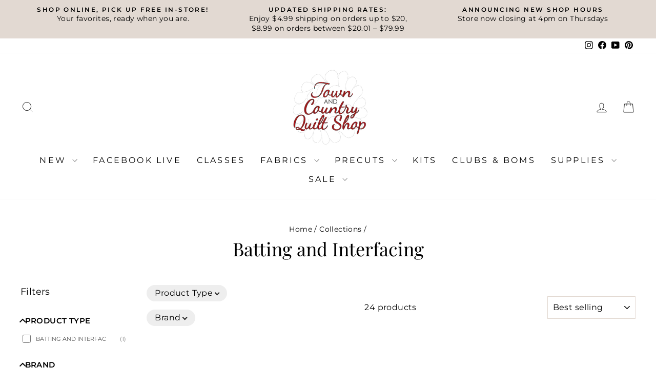

--- FILE ---
content_type: text/html; charset=utf-8
request_url: https://townandcountryquiltshop.com/collections/batting-and-interfacing
body_size: 30946
content:
<!doctype html>
<html class="no-js" lang="en" dir="ltr">
<head>
  <meta charset="utf-8">
  <meta http-equiv="X-UA-Compatible" content="IE=edge,chrome=1">
  <meta name="viewport" content="width=device-width,initial-scale=1">
  <meta name="theme-color" content="#a10005">
  <link rel="canonical" href="https://townandcountryquiltshop.com/collections/batting-and-interfacing">
  <link rel="preconnect" href="https://cdn.shopify.com" crossorigin>
  <link rel="preconnect" href="https://fonts.shopifycdn.com" crossorigin>
  <link rel="dns-prefetch" href="https://productreviews.shopifycdn.com">
  <link rel="dns-prefetch" href="https://ajax.googleapis.com">
  <link rel="dns-prefetch" href="https://maps.googleapis.com">
  <link rel="dns-prefetch" href="https://maps.gstatic.com"><link rel="shortcut icon" href="//townandcountryquiltshop.com/cdn/shop/files/Favicon_32x32.png?v=1668544131" type="image/png" /><title>Batting and Interfacing
&ndash; Town and Country Quilt Shop
</title>
<meta property="og:site_name" content="Town and Country Quilt Shop">
  <meta property="og:url" content="https://townandcountryquiltshop.com/collections/batting-and-interfacing">
  <meta property="og:title" content="Batting and Interfacing">
  <meta property="og:type" content="website">
  <meta property="og:description" content="Shop our ever expanding collection of quilting fabric, tools, and notions.  Excellent customer service and curbside delivery available."><meta property="og:image" content="http://townandcountryquiltshop.com/cdn/shop/files/IMG_7343.jpg?v=1746714358">
    <meta property="og:image:secure_url" content="https://townandcountryquiltshop.com/cdn/shop/files/IMG_7343.jpg?v=1746714358">
    <meta property="og:image:width" content="4030">
    <meta property="og:image:height" content="1426"><meta name="twitter:site" content="@">
  <meta name="twitter:card" content="summary_large_image">
  <meta name="twitter:title" content="Batting and Interfacing">
  <meta name="twitter:description" content="Shop our ever expanding collection of quilting fabric, tools, and notions.  Excellent customer service and curbside delivery available.">
<style data-shopify>@font-face {
  font-family: "Playfair Display";
  font-weight: 400;
  font-style: normal;
  font-display: swap;
  src: url("//townandcountryquiltshop.com/cdn/fonts/playfair_display/playfairdisplay_n4.9980f3e16959dc89137cc1369bfc3ae98af1deb9.woff2") format("woff2"),
       url("//townandcountryquiltshop.com/cdn/fonts/playfair_display/playfairdisplay_n4.c562b7c8e5637886a811d2a017f9e023166064ee.woff") format("woff");
}

  @font-face {
  font-family: Montserrat;
  font-weight: 400;
  font-style: normal;
  font-display: swap;
  src: url("//townandcountryquiltshop.com/cdn/fonts/montserrat/montserrat_n4.81949fa0ac9fd2021e16436151e8eaa539321637.woff2") format("woff2"),
       url("//townandcountryquiltshop.com/cdn/fonts/montserrat/montserrat_n4.a6c632ca7b62da89c3594789ba828388aac693fe.woff") format("woff");
}


  @font-face {
  font-family: Montserrat;
  font-weight: 600;
  font-style: normal;
  font-display: swap;
  src: url("//townandcountryquiltshop.com/cdn/fonts/montserrat/montserrat_n6.1326b3e84230700ef15b3a29fb520639977513e0.woff2") format("woff2"),
       url("//townandcountryquiltshop.com/cdn/fonts/montserrat/montserrat_n6.652f051080eb14192330daceed8cd53dfdc5ead9.woff") format("woff");
}

  @font-face {
  font-family: Montserrat;
  font-weight: 400;
  font-style: italic;
  font-display: swap;
  src: url("//townandcountryquiltshop.com/cdn/fonts/montserrat/montserrat_i4.5a4ea298b4789e064f62a29aafc18d41f09ae59b.woff2") format("woff2"),
       url("//townandcountryquiltshop.com/cdn/fonts/montserrat/montserrat_i4.072b5869c5e0ed5b9d2021e4c2af132e16681ad2.woff") format("woff");
}

  @font-face {
  font-family: Montserrat;
  font-weight: 600;
  font-style: italic;
  font-display: swap;
  src: url("//townandcountryquiltshop.com/cdn/fonts/montserrat/montserrat_i6.e90155dd2f004112a61c0322d66d1f59dadfa84b.woff2") format("woff2"),
       url("//townandcountryquiltshop.com/cdn/fonts/montserrat/montserrat_i6.41470518d8e9d7f1bcdd29a447c2397e5393943f.woff") format("woff");
}

</style><link href="//townandcountryquiltshop.com/cdn/shop/t/17/assets/theme.css?v=92776592738824186741756498244" rel="stylesheet" type="text/css" media="all" />
<style data-shopify>:root {
    --typeHeaderPrimary: "Playfair Display";
    --typeHeaderFallback: serif;
    --typeHeaderSize: 36px;
    --typeHeaderWeight: 400;
    --typeHeaderLineHeight: 1;
    --typeHeaderSpacing: 0.0em;

    --typeBasePrimary:Montserrat;
    --typeBaseFallback:sans-serif;
    --typeBaseSize: 16px;
    --typeBaseWeight: 400;
    --typeBaseSpacing: 0.025em;
    --typeBaseLineHeight: 1.4;
    --typeBaselineHeightMinus01: 1.3;

    --typeCollectionTitle: 18px;

    --iconWeight: 2px;
    --iconLinecaps: miter;

    
        --buttonRadius: 3px;
    

    --colorGridOverlayOpacity: 0.02;
    --colorAnnouncement: #e2d9d2;
    --colorAnnouncementText: #000000;

    --colorBody: #ffffff;
    --colorBodyAlpha05: rgba(255, 255, 255, 0.05);
    --colorBodyDim: #f2f2f2;
    --colorBodyLightDim: #fafafa;
    --colorBodyMediumDim: #f5f5f5;


    --colorBorder: #e2d9d2;

    --colorBtnPrimary: #a10005;
    --colorBtnPrimaryLight: #d40007;
    --colorBtnPrimaryDim: #880004;
    --colorBtnPrimaryText: #ffffff;

    --colorCartDot: #a10005;

    --colorDrawers: #ffffff;
    --colorDrawersDim: #f2f2f2;
    --colorDrawerBorder: #e2d9d2;
    --colorDrawerText: #000000;
    --colorDrawerTextDark: #000000;
    --colorDrawerButton: #c79a3a;
    --colorDrawerButtonText: #ffffff;

    --colorFooter: #e2d9d2;
    --colorFooterText: #000000;
    --colorFooterTextAlpha01: #000000;

    --colorGridOverlay: #000000;
    --colorGridOverlayOpacity: 0.1;

    --colorHeaderTextAlpha01: rgba(0, 0, 0, 0.1);

    --colorHeroText: #ffffff;

    --colorSmallImageBg: #ffffff;
    --colorLargeImageBg: #e2d9d2;

    --colorImageOverlay: #000000;
    --colorImageOverlayOpacity: 0.1;
    --colorImageOverlayTextShadow: 0.2;

    --colorLink: #000000;

    --colorModalBg: rgba(250, 248, 245, 0.6);

    --colorNav: #ffffff;
    --colorNavText: #000000;

    --colorPrice: #000000;

    --colorSaleTag: #a10005;
    --colorSaleTagText: #ffffff;

    --colorTextBody: #000000;
    --colorTextBodyAlpha015: rgba(0, 0, 0, 0.15);
    --colorTextBodyAlpha005: rgba(0, 0, 0, 0.05);
    --colorTextBodyAlpha008: rgba(0, 0, 0, 0.08);
    --colorTextSavings: #a10005;

    --urlIcoSelect: url(//townandcountryquiltshop.com/cdn/shop/t/17/assets/ico-select.svg);
    --urlIcoSelectFooter: url(//townandcountryquiltshop.com/cdn/shop/t/17/assets/ico-select-footer.svg);
    --urlIcoSelectWhite: url(//townandcountryquiltshop.com/cdn/shop/t/17/assets/ico-select-white.svg);

    --grid-gutter: 17px;
    --drawer-gutter: 20px;

    --sizeChartMargin: 25px 0;
    --sizeChartIconMargin: 5px;

    --newsletterReminderPadding: 40px;

    /*Shop Pay Installments*/
    --color-body-text: #000000;
    --color-body: #ffffff;
    --color-bg: #ffffff;
    }

    .placeholder-content {
    background-image: linear-gradient(100deg, #ffffff 40%, #f7f7f7 63%, #ffffff 79%);
    }</style><script>
    document.documentElement.className = document.documentElement.className.replace('no-js', 'js');

    window.theme = window.theme || {};
    theme.routes = {
      home: "/",
      cart: "/cart.js",
      cartPage: "/cart",
      cartAdd: "/cart/add.js",
      cartChange: "/cart/change.js",
      search: "/search",
      predictiveSearch: "/search/suggest"
    };
    theme.strings = {
      soldOut: "Sold Out",
      unavailable: "Unavailable",
      inStockLabel: "In stock, ready to ship",
      oneStockLabel: "Low stock - [count] item left",
      otherStockLabel: "Low stock - [count] items left",
      willNotShipUntil: "Ready to ship [date]",
      willBeInStockAfter: "Back in stock [date]",
      waitingForStock: "Backordered, shipping soon",
      savePrice: "Save [saved_amount]",
      cartEmpty: "Your cart is currently empty.",
      cartTermsConfirmation: "You must agree with the terms and conditions of sales to check out",
      searchCollections: "Collections",
      searchPages: "Pages",
      searchArticles: "Articles",
      productFrom: "from ",
      maxQuantity: "You can only have [quantity] of [title] in your cart."
    };
    theme.settings = {
      cartType: "drawer",
      isCustomerTemplate: false,
      moneyFormat: "${{amount}}",
      saveType: "percent",
      productImageSize: "square",
      productImageCover: false,
      predictiveSearch: false,
      predictiveSearchType: null,
      predictiveSearchVendor: false,
      predictiveSearchPrice: false,
      quickView: true,
      themeName: 'Impulse',
      themeVersion: "8.0.0"
    };
  </script>

  <script>window.performance && window.performance.mark && window.performance.mark('shopify.content_for_header.start');</script><meta name="facebook-domain-verification" content="0ii8ljwh3i2sjb2zc0sngfuveh6i63">
<meta id="shopify-digital-wallet" name="shopify-digital-wallet" content="/28219113560/digital_wallets/dialog">
<meta name="shopify-checkout-api-token" content="386097242a537639b20e5af766069fcd">
<link rel="alternate" type="application/atom+xml" title="Feed" href="/collections/batting-and-interfacing.atom" />
<link rel="alternate" type="application/json+oembed" href="https://townandcountryquiltshop.com/collections/batting-and-interfacing.oembed">
<script async="async" src="/checkouts/internal/preloads.js?locale=en-US"></script>
<link rel="preconnect" href="https://shop.app" crossorigin="anonymous">
<script async="async" src="https://shop.app/checkouts/internal/preloads.js?locale=en-US&shop_id=28219113560" crossorigin="anonymous"></script>
<script id="apple-pay-shop-capabilities" type="application/json">{"shopId":28219113560,"countryCode":"US","currencyCode":"USD","merchantCapabilities":["supports3DS"],"merchantId":"gid:\/\/shopify\/Shop\/28219113560","merchantName":"Town and Country Quilt Shop","requiredBillingContactFields":["postalAddress","email"],"requiredShippingContactFields":["postalAddress","email"],"shippingType":"shipping","supportedNetworks":["visa","masterCard","amex","discover","elo","jcb"],"total":{"type":"pending","label":"Town and Country Quilt Shop","amount":"1.00"},"shopifyPaymentsEnabled":true,"supportsSubscriptions":true}</script>
<script id="shopify-features" type="application/json">{"accessToken":"386097242a537639b20e5af766069fcd","betas":["rich-media-storefront-analytics"],"domain":"townandcountryquiltshop.com","predictiveSearch":true,"shopId":28219113560,"locale":"en"}</script>
<script>var Shopify = Shopify || {};
Shopify.shop = "town-and-country-quilt-shop.myshopify.com";
Shopify.locale = "en";
Shopify.currency = {"active":"USD","rate":"1.0"};
Shopify.country = "US";
Shopify.theme = {"name":"Impulse","id":141659209816,"schema_name":"Impulse","schema_version":"8.0.0","theme_store_id":857,"role":"main"};
Shopify.theme.handle = "null";
Shopify.theme.style = {"id":null,"handle":null};
Shopify.cdnHost = "townandcountryquiltshop.com/cdn";
Shopify.routes = Shopify.routes || {};
Shopify.routes.root = "/";</script>
<script type="module">!function(o){(o.Shopify=o.Shopify||{}).modules=!0}(window);</script>
<script>!function(o){function n(){var o=[];function n(){o.push(Array.prototype.slice.apply(arguments))}return n.q=o,n}var t=o.Shopify=o.Shopify||{};t.loadFeatures=n(),t.autoloadFeatures=n()}(window);</script>
<script>
  window.ShopifyPay = window.ShopifyPay || {};
  window.ShopifyPay.apiHost = "shop.app\/pay";
  window.ShopifyPay.redirectState = null;
</script>
<script id="shop-js-analytics" type="application/json">{"pageType":"collection"}</script>
<script defer="defer" async type="module" src="//townandcountryquiltshop.com/cdn/shopifycloud/shop-js/modules/v2/client.init-shop-cart-sync_C5BV16lS.en.esm.js"></script>
<script defer="defer" async type="module" src="//townandcountryquiltshop.com/cdn/shopifycloud/shop-js/modules/v2/chunk.common_CygWptCX.esm.js"></script>
<script type="module">
  await import("//townandcountryquiltshop.com/cdn/shopifycloud/shop-js/modules/v2/client.init-shop-cart-sync_C5BV16lS.en.esm.js");
await import("//townandcountryquiltshop.com/cdn/shopifycloud/shop-js/modules/v2/chunk.common_CygWptCX.esm.js");

  window.Shopify.SignInWithShop?.initShopCartSync?.({"fedCMEnabled":true,"windoidEnabled":true});

</script>
<script>
  window.Shopify = window.Shopify || {};
  if (!window.Shopify.featureAssets) window.Shopify.featureAssets = {};
  window.Shopify.featureAssets['shop-js'] = {"shop-cart-sync":["modules/v2/client.shop-cart-sync_ZFArdW7E.en.esm.js","modules/v2/chunk.common_CygWptCX.esm.js"],"init-fed-cm":["modules/v2/client.init-fed-cm_CmiC4vf6.en.esm.js","modules/v2/chunk.common_CygWptCX.esm.js"],"shop-button":["modules/v2/client.shop-button_tlx5R9nI.en.esm.js","modules/v2/chunk.common_CygWptCX.esm.js"],"shop-cash-offers":["modules/v2/client.shop-cash-offers_DOA2yAJr.en.esm.js","modules/v2/chunk.common_CygWptCX.esm.js","modules/v2/chunk.modal_D71HUcav.esm.js"],"init-windoid":["modules/v2/client.init-windoid_sURxWdc1.en.esm.js","modules/v2/chunk.common_CygWptCX.esm.js"],"shop-toast-manager":["modules/v2/client.shop-toast-manager_ClPi3nE9.en.esm.js","modules/v2/chunk.common_CygWptCX.esm.js"],"init-shop-email-lookup-coordinator":["modules/v2/client.init-shop-email-lookup-coordinator_B8hsDcYM.en.esm.js","modules/v2/chunk.common_CygWptCX.esm.js"],"init-shop-cart-sync":["modules/v2/client.init-shop-cart-sync_C5BV16lS.en.esm.js","modules/v2/chunk.common_CygWptCX.esm.js"],"avatar":["modules/v2/client.avatar_BTnouDA3.en.esm.js"],"pay-button":["modules/v2/client.pay-button_FdsNuTd3.en.esm.js","modules/v2/chunk.common_CygWptCX.esm.js"],"init-customer-accounts":["modules/v2/client.init-customer-accounts_DxDtT_ad.en.esm.js","modules/v2/client.shop-login-button_C5VAVYt1.en.esm.js","modules/v2/chunk.common_CygWptCX.esm.js","modules/v2/chunk.modal_D71HUcav.esm.js"],"init-shop-for-new-customer-accounts":["modules/v2/client.init-shop-for-new-customer-accounts_ChsxoAhi.en.esm.js","modules/v2/client.shop-login-button_C5VAVYt1.en.esm.js","modules/v2/chunk.common_CygWptCX.esm.js","modules/v2/chunk.modal_D71HUcav.esm.js"],"shop-login-button":["modules/v2/client.shop-login-button_C5VAVYt1.en.esm.js","modules/v2/chunk.common_CygWptCX.esm.js","modules/v2/chunk.modal_D71HUcav.esm.js"],"init-customer-accounts-sign-up":["modules/v2/client.init-customer-accounts-sign-up_CPSyQ0Tj.en.esm.js","modules/v2/client.shop-login-button_C5VAVYt1.en.esm.js","modules/v2/chunk.common_CygWptCX.esm.js","modules/v2/chunk.modal_D71HUcav.esm.js"],"shop-follow-button":["modules/v2/client.shop-follow-button_Cva4Ekp9.en.esm.js","modules/v2/chunk.common_CygWptCX.esm.js","modules/v2/chunk.modal_D71HUcav.esm.js"],"checkout-modal":["modules/v2/client.checkout-modal_BPM8l0SH.en.esm.js","modules/v2/chunk.common_CygWptCX.esm.js","modules/v2/chunk.modal_D71HUcav.esm.js"],"lead-capture":["modules/v2/client.lead-capture_Bi8yE_yS.en.esm.js","modules/v2/chunk.common_CygWptCX.esm.js","modules/v2/chunk.modal_D71HUcav.esm.js"],"shop-login":["modules/v2/client.shop-login_D6lNrXab.en.esm.js","modules/v2/chunk.common_CygWptCX.esm.js","modules/v2/chunk.modal_D71HUcav.esm.js"],"payment-terms":["modules/v2/client.payment-terms_CZxnsJam.en.esm.js","modules/v2/chunk.common_CygWptCX.esm.js","modules/v2/chunk.modal_D71HUcav.esm.js"]};
</script>
<script>(function() {
  var isLoaded = false;
  function asyncLoad() {
    if (isLoaded) return;
    isLoaded = true;
    var urls = ["https:\/\/chimpstatic.com\/mcjs-connected\/js\/users\/542d2602b42a03034c9e2480f\/f7f6118dac3cf96ee6d156627.js?shop=town-and-country-quilt-shop.myshopify.com","https:\/\/cloudsearch-1f874.kxcdn.com\/shopify.js?srp=\/a\/search\u0026widgetDisabled=1\u0026filtersEnabled=1\u0026shop=town-and-country-quilt-shop.myshopify.com","https:\/\/cdn.nfcube.com\/instafeed-3c518e86e0a578ba8371cc12f360481e.js?shop=town-and-country-quilt-shop.myshopify.com"];
    for (var i = 0; i < urls.length; i++) {
      var s = document.createElement('script');
      s.type = 'text/javascript';
      s.async = true;
      s.src = urls[i];
      var x = document.getElementsByTagName('script')[0];
      x.parentNode.insertBefore(s, x);
    }
  };
  if(window.attachEvent) {
    window.attachEvent('onload', asyncLoad);
  } else {
    window.addEventListener('load', asyncLoad, false);
  }
})();</script>
<script id="__st">var __st={"a":28219113560,"offset":-18000,"reqid":"d65bb576-f37d-4ffd-a920-96770bdcbee8-1768614968","pageurl":"townandcountryquiltshop.com\/collections\/batting-and-interfacing","u":"d2fce1e534a5","p":"collection","rtyp":"collection","rid":278073180248};</script>
<script>window.ShopifyPaypalV4VisibilityTracking = true;</script>
<script id="captcha-bootstrap">!function(){'use strict';const t='contact',e='account',n='new_comment',o=[[t,t],['blogs',n],['comments',n],[t,'customer']],c=[[e,'customer_login'],[e,'guest_login'],[e,'recover_customer_password'],[e,'create_customer']],r=t=>t.map((([t,e])=>`form[action*='/${t}']:not([data-nocaptcha='true']) input[name='form_type'][value='${e}']`)).join(','),a=t=>()=>t?[...document.querySelectorAll(t)].map((t=>t.form)):[];function s(){const t=[...o],e=r(t);return a(e)}const i='password',u='form_key',d=['recaptcha-v3-token','g-recaptcha-response','h-captcha-response',i],f=()=>{try{return window.sessionStorage}catch{return}},m='__shopify_v',_=t=>t.elements[u];function p(t,e,n=!1){try{const o=window.sessionStorage,c=JSON.parse(o.getItem(e)),{data:r}=function(t){const{data:e,action:n}=t;return t[m]||n?{data:e,action:n}:{data:t,action:n}}(c);for(const[e,n]of Object.entries(r))t.elements[e]&&(t.elements[e].value=n);n&&o.removeItem(e)}catch(o){console.error('form repopulation failed',{error:o})}}const l='form_type',E='cptcha';function T(t){t.dataset[E]=!0}const w=window,h=w.document,L='Shopify',v='ce_forms',y='captcha';let A=!1;((t,e)=>{const n=(g='f06e6c50-85a8-45c8-87d0-21a2b65856fe',I='https://cdn.shopify.com/shopifycloud/storefront-forms-hcaptcha/ce_storefront_forms_captcha_hcaptcha.v1.5.2.iife.js',D={infoText:'Protected by hCaptcha',privacyText:'Privacy',termsText:'Terms'},(t,e,n)=>{const o=w[L][v],c=o.bindForm;if(c)return c(t,g,e,D).then(n);var r;o.q.push([[t,g,e,D],n]),r=I,A||(h.body.append(Object.assign(h.createElement('script'),{id:'captcha-provider',async:!0,src:r})),A=!0)});var g,I,D;w[L]=w[L]||{},w[L][v]=w[L][v]||{},w[L][v].q=[],w[L][y]=w[L][y]||{},w[L][y].protect=function(t,e){n(t,void 0,e),T(t)},Object.freeze(w[L][y]),function(t,e,n,w,h,L){const[v,y,A,g]=function(t,e,n){const i=e?o:[],u=t?c:[],d=[...i,...u],f=r(d),m=r(i),_=r(d.filter((([t,e])=>n.includes(e))));return[a(f),a(m),a(_),s()]}(w,h,L),I=t=>{const e=t.target;return e instanceof HTMLFormElement?e:e&&e.form},D=t=>v().includes(t);t.addEventListener('submit',(t=>{const e=I(t);if(!e)return;const n=D(e)&&!e.dataset.hcaptchaBound&&!e.dataset.recaptchaBound,o=_(e),c=g().includes(e)&&(!o||!o.value);(n||c)&&t.preventDefault(),c&&!n&&(function(t){try{if(!f())return;!function(t){const e=f();if(!e)return;const n=_(t);if(!n)return;const o=n.value;o&&e.removeItem(o)}(t);const e=Array.from(Array(32),(()=>Math.random().toString(36)[2])).join('');!function(t,e){_(t)||t.append(Object.assign(document.createElement('input'),{type:'hidden',name:u})),t.elements[u].value=e}(t,e),function(t,e){const n=f();if(!n)return;const o=[...t.querySelectorAll(`input[type='${i}']`)].map((({name:t})=>t)),c=[...d,...o],r={};for(const[a,s]of new FormData(t).entries())c.includes(a)||(r[a]=s);n.setItem(e,JSON.stringify({[m]:1,action:t.action,data:r}))}(t,e)}catch(e){console.error('failed to persist form',e)}}(e),e.submit())}));const S=(t,e)=>{t&&!t.dataset[E]&&(n(t,e.some((e=>e===t))),T(t))};for(const o of['focusin','change'])t.addEventListener(o,(t=>{const e=I(t);D(e)&&S(e,y())}));const B=e.get('form_key'),M=e.get(l),P=B&&M;t.addEventListener('DOMContentLoaded',(()=>{const t=y();if(P)for(const e of t)e.elements[l].value===M&&p(e,B);[...new Set([...A(),...v().filter((t=>'true'===t.dataset.shopifyCaptcha))])].forEach((e=>S(e,t)))}))}(h,new URLSearchParams(w.location.search),n,t,e,['guest_login'])})(!0,!0)}();</script>
<script integrity="sha256-4kQ18oKyAcykRKYeNunJcIwy7WH5gtpwJnB7kiuLZ1E=" data-source-attribution="shopify.loadfeatures" defer="defer" src="//townandcountryquiltshop.com/cdn/shopifycloud/storefront/assets/storefront/load_feature-a0a9edcb.js" crossorigin="anonymous"></script>
<script crossorigin="anonymous" defer="defer" src="//townandcountryquiltshop.com/cdn/shopifycloud/storefront/assets/shopify_pay/storefront-65b4c6d7.js?v=20250812"></script>
<script data-source-attribution="shopify.dynamic_checkout.dynamic.init">var Shopify=Shopify||{};Shopify.PaymentButton=Shopify.PaymentButton||{isStorefrontPortableWallets:!0,init:function(){window.Shopify.PaymentButton.init=function(){};var t=document.createElement("script");t.src="https://townandcountryquiltshop.com/cdn/shopifycloud/portable-wallets/latest/portable-wallets.en.js",t.type="module",document.head.appendChild(t)}};
</script>
<script data-source-attribution="shopify.dynamic_checkout.buyer_consent">
  function portableWalletsHideBuyerConsent(e){var t=document.getElementById("shopify-buyer-consent"),n=document.getElementById("shopify-subscription-policy-button");t&&n&&(t.classList.add("hidden"),t.setAttribute("aria-hidden","true"),n.removeEventListener("click",e))}function portableWalletsShowBuyerConsent(e){var t=document.getElementById("shopify-buyer-consent"),n=document.getElementById("shopify-subscription-policy-button");t&&n&&(t.classList.remove("hidden"),t.removeAttribute("aria-hidden"),n.addEventListener("click",e))}window.Shopify?.PaymentButton&&(window.Shopify.PaymentButton.hideBuyerConsent=portableWalletsHideBuyerConsent,window.Shopify.PaymentButton.showBuyerConsent=portableWalletsShowBuyerConsent);
</script>
<script data-source-attribution="shopify.dynamic_checkout.cart.bootstrap">document.addEventListener("DOMContentLoaded",(function(){function t(){return document.querySelector("shopify-accelerated-checkout-cart, shopify-accelerated-checkout")}if(t())Shopify.PaymentButton.init();else{new MutationObserver((function(e,n){t()&&(Shopify.PaymentButton.init(),n.disconnect())})).observe(document.body,{childList:!0,subtree:!0})}}));
</script>
<script id='scb4127' type='text/javascript' async='' src='https://townandcountryquiltshop.com/cdn/shopifycloud/privacy-banner/storefront-banner.js'></script><link id="shopify-accelerated-checkout-styles" rel="stylesheet" media="screen" href="https://townandcountryquiltshop.com/cdn/shopifycloud/portable-wallets/latest/accelerated-checkout-backwards-compat.css" crossorigin="anonymous">
<style id="shopify-accelerated-checkout-cart">
        #shopify-buyer-consent {
  margin-top: 1em;
  display: inline-block;
  width: 100%;
}

#shopify-buyer-consent.hidden {
  display: none;
}

#shopify-subscription-policy-button {
  background: none;
  border: none;
  padding: 0;
  text-decoration: underline;
  font-size: inherit;
  cursor: pointer;
}

#shopify-subscription-policy-button::before {
  box-shadow: none;
}

      </style>

<script>window.performance && window.performance.mark && window.performance.mark('shopify.content_for_header.end');</script>

  <script src="//townandcountryquiltshop.com/cdn/shop/t/17/assets/vendor-scripts-v11.js" defer="defer"></script><link rel="stylesheet" href="//townandcountryquiltshop.com/cdn/shop/t/17/assets/country-flags.css"><script src="//townandcountryquiltshop.com/cdn/shop/t/17/assets/theme.js?v=22325264162658116151752611066" defer="defer"></script>
<link href="https://monorail-edge.shopifysvc.com" rel="dns-prefetch">
<script>(function(){if ("sendBeacon" in navigator && "performance" in window) {try {var session_token_from_headers = performance.getEntriesByType('navigation')[0].serverTiming.find(x => x.name == '_s').description;} catch {var session_token_from_headers = undefined;}var session_cookie_matches = document.cookie.match(/_shopify_s=([^;]*)/);var session_token_from_cookie = session_cookie_matches && session_cookie_matches.length === 2 ? session_cookie_matches[1] : "";var session_token = session_token_from_headers || session_token_from_cookie || "";function handle_abandonment_event(e) {var entries = performance.getEntries().filter(function(entry) {return /monorail-edge.shopifysvc.com/.test(entry.name);});if (!window.abandonment_tracked && entries.length === 0) {window.abandonment_tracked = true;var currentMs = Date.now();var navigation_start = performance.timing.navigationStart;var payload = {shop_id: 28219113560,url: window.location.href,navigation_start,duration: currentMs - navigation_start,session_token,page_type: "collection"};window.navigator.sendBeacon("https://monorail-edge.shopifysvc.com/v1/produce", JSON.stringify({schema_id: "online_store_buyer_site_abandonment/1.1",payload: payload,metadata: {event_created_at_ms: currentMs,event_sent_at_ms: currentMs}}));}}window.addEventListener('pagehide', handle_abandonment_event);}}());</script>
<script id="web-pixels-manager-setup">(function e(e,d,r,n,o){if(void 0===o&&(o={}),!Boolean(null===(a=null===(i=window.Shopify)||void 0===i?void 0:i.analytics)||void 0===a?void 0:a.replayQueue)){var i,a;window.Shopify=window.Shopify||{};var t=window.Shopify;t.analytics=t.analytics||{};var s=t.analytics;s.replayQueue=[],s.publish=function(e,d,r){return s.replayQueue.push([e,d,r]),!0};try{self.performance.mark("wpm:start")}catch(e){}var l=function(){var e={modern:/Edge?\/(1{2}[4-9]|1[2-9]\d|[2-9]\d{2}|\d{4,})\.\d+(\.\d+|)|Firefox\/(1{2}[4-9]|1[2-9]\d|[2-9]\d{2}|\d{4,})\.\d+(\.\d+|)|Chrom(ium|e)\/(9{2}|\d{3,})\.\d+(\.\d+|)|(Maci|X1{2}).+ Version\/(15\.\d+|(1[6-9]|[2-9]\d|\d{3,})\.\d+)([,.]\d+|)( \(\w+\)|)( Mobile\/\w+|) Safari\/|Chrome.+OPR\/(9{2}|\d{3,})\.\d+\.\d+|(CPU[ +]OS|iPhone[ +]OS|CPU[ +]iPhone|CPU IPhone OS|CPU iPad OS)[ +]+(15[._]\d+|(1[6-9]|[2-9]\d|\d{3,})[._]\d+)([._]\d+|)|Android:?[ /-](13[3-9]|1[4-9]\d|[2-9]\d{2}|\d{4,})(\.\d+|)(\.\d+|)|Android.+Firefox\/(13[5-9]|1[4-9]\d|[2-9]\d{2}|\d{4,})\.\d+(\.\d+|)|Android.+Chrom(ium|e)\/(13[3-9]|1[4-9]\d|[2-9]\d{2}|\d{4,})\.\d+(\.\d+|)|SamsungBrowser\/([2-9]\d|\d{3,})\.\d+/,legacy:/Edge?\/(1[6-9]|[2-9]\d|\d{3,})\.\d+(\.\d+|)|Firefox\/(5[4-9]|[6-9]\d|\d{3,})\.\d+(\.\d+|)|Chrom(ium|e)\/(5[1-9]|[6-9]\d|\d{3,})\.\d+(\.\d+|)([\d.]+$|.*Safari\/(?![\d.]+ Edge\/[\d.]+$))|(Maci|X1{2}).+ Version\/(10\.\d+|(1[1-9]|[2-9]\d|\d{3,})\.\d+)([,.]\d+|)( \(\w+\)|)( Mobile\/\w+|) Safari\/|Chrome.+OPR\/(3[89]|[4-9]\d|\d{3,})\.\d+\.\d+|(CPU[ +]OS|iPhone[ +]OS|CPU[ +]iPhone|CPU IPhone OS|CPU iPad OS)[ +]+(10[._]\d+|(1[1-9]|[2-9]\d|\d{3,})[._]\d+)([._]\d+|)|Android:?[ /-](13[3-9]|1[4-9]\d|[2-9]\d{2}|\d{4,})(\.\d+|)(\.\d+|)|Mobile Safari.+OPR\/([89]\d|\d{3,})\.\d+\.\d+|Android.+Firefox\/(13[5-9]|1[4-9]\d|[2-9]\d{2}|\d{4,})\.\d+(\.\d+|)|Android.+Chrom(ium|e)\/(13[3-9]|1[4-9]\d|[2-9]\d{2}|\d{4,})\.\d+(\.\d+|)|Android.+(UC? ?Browser|UCWEB|U3)[ /]?(15\.([5-9]|\d{2,})|(1[6-9]|[2-9]\d|\d{3,})\.\d+)\.\d+|SamsungBrowser\/(5\.\d+|([6-9]|\d{2,})\.\d+)|Android.+MQ{2}Browser\/(14(\.(9|\d{2,})|)|(1[5-9]|[2-9]\d|\d{3,})(\.\d+|))(\.\d+|)|K[Aa][Ii]OS\/(3\.\d+|([4-9]|\d{2,})\.\d+)(\.\d+|)/},d=e.modern,r=e.legacy,n=navigator.userAgent;return n.match(d)?"modern":n.match(r)?"legacy":"unknown"}(),u="modern"===l?"modern":"legacy",c=(null!=n?n:{modern:"",legacy:""})[u],f=function(e){return[e.baseUrl,"/wpm","/b",e.hashVersion,"modern"===e.buildTarget?"m":"l",".js"].join("")}({baseUrl:d,hashVersion:r,buildTarget:u}),m=function(e){var d=e.version,r=e.bundleTarget,n=e.surface,o=e.pageUrl,i=e.monorailEndpoint;return{emit:function(e){var a=e.status,t=e.errorMsg,s=(new Date).getTime(),l=JSON.stringify({metadata:{event_sent_at_ms:s},events:[{schema_id:"web_pixels_manager_load/3.1",payload:{version:d,bundle_target:r,page_url:o,status:a,surface:n,error_msg:t},metadata:{event_created_at_ms:s}}]});if(!i)return console&&console.warn&&console.warn("[Web Pixels Manager] No Monorail endpoint provided, skipping logging."),!1;try{return self.navigator.sendBeacon.bind(self.navigator)(i,l)}catch(e){}var u=new XMLHttpRequest;try{return u.open("POST",i,!0),u.setRequestHeader("Content-Type","text/plain"),u.send(l),!0}catch(e){return console&&console.warn&&console.warn("[Web Pixels Manager] Got an unhandled error while logging to Monorail."),!1}}}}({version:r,bundleTarget:l,surface:e.surface,pageUrl:self.location.href,monorailEndpoint:e.monorailEndpoint});try{o.browserTarget=l,function(e){var d=e.src,r=e.async,n=void 0===r||r,o=e.onload,i=e.onerror,a=e.sri,t=e.scriptDataAttributes,s=void 0===t?{}:t,l=document.createElement("script"),u=document.querySelector("head"),c=document.querySelector("body");if(l.async=n,l.src=d,a&&(l.integrity=a,l.crossOrigin="anonymous"),s)for(var f in s)if(Object.prototype.hasOwnProperty.call(s,f))try{l.dataset[f]=s[f]}catch(e){}if(o&&l.addEventListener("load",o),i&&l.addEventListener("error",i),u)u.appendChild(l);else{if(!c)throw new Error("Did not find a head or body element to append the script");c.appendChild(l)}}({src:f,async:!0,onload:function(){if(!function(){var e,d;return Boolean(null===(d=null===(e=window.Shopify)||void 0===e?void 0:e.analytics)||void 0===d?void 0:d.initialized)}()){var d=window.webPixelsManager.init(e)||void 0;if(d){var r=window.Shopify.analytics;r.replayQueue.forEach((function(e){var r=e[0],n=e[1],o=e[2];d.publishCustomEvent(r,n,o)})),r.replayQueue=[],r.publish=d.publishCustomEvent,r.visitor=d.visitor,r.initialized=!0}}},onerror:function(){return m.emit({status:"failed",errorMsg:"".concat(f," has failed to load")})},sri:function(e){var d=/^sha384-[A-Za-z0-9+/=]+$/;return"string"==typeof e&&d.test(e)}(c)?c:"",scriptDataAttributes:o}),m.emit({status:"loading"})}catch(e){m.emit({status:"failed",errorMsg:(null==e?void 0:e.message)||"Unknown error"})}}})({shopId: 28219113560,storefrontBaseUrl: "https://townandcountryquiltshop.com",extensionsBaseUrl: "https://extensions.shopifycdn.com/cdn/shopifycloud/web-pixels-manager",monorailEndpoint: "https://monorail-edge.shopifysvc.com/unstable/produce_batch",surface: "storefront-renderer",enabledBetaFlags: ["2dca8a86"],webPixelsConfigList: [{"id":"154861656","configuration":"{\"pixel_id\":\"355219208409694\",\"pixel_type\":\"facebook_pixel\",\"metaapp_system_user_token\":\"-\"}","eventPayloadVersion":"v1","runtimeContext":"OPEN","scriptVersion":"ca16bc87fe92b6042fbaa3acc2fbdaa6","type":"APP","apiClientId":2329312,"privacyPurposes":["ANALYTICS","MARKETING","SALE_OF_DATA"],"dataSharingAdjustments":{"protectedCustomerApprovalScopes":["read_customer_address","read_customer_email","read_customer_name","read_customer_personal_data","read_customer_phone"]}},{"id":"53313624","configuration":"{\"tagID\":\"2612699097785\"}","eventPayloadVersion":"v1","runtimeContext":"STRICT","scriptVersion":"18031546ee651571ed29edbe71a3550b","type":"APP","apiClientId":3009811,"privacyPurposes":["ANALYTICS","MARKETING","SALE_OF_DATA"],"dataSharingAdjustments":{"protectedCustomerApprovalScopes":["read_customer_address","read_customer_email","read_customer_name","read_customer_personal_data","read_customer_phone"]}},{"id":"62685272","eventPayloadVersion":"v1","runtimeContext":"LAX","scriptVersion":"1","type":"CUSTOM","privacyPurposes":["MARKETING"],"name":"Meta pixel (migrated)"},{"id":"86671448","eventPayloadVersion":"v1","runtimeContext":"LAX","scriptVersion":"1","type":"CUSTOM","privacyPurposes":["ANALYTICS"],"name":"Google Analytics tag (migrated)"},{"id":"shopify-app-pixel","configuration":"{}","eventPayloadVersion":"v1","runtimeContext":"STRICT","scriptVersion":"0450","apiClientId":"shopify-pixel","type":"APP","privacyPurposes":["ANALYTICS","MARKETING"]},{"id":"shopify-custom-pixel","eventPayloadVersion":"v1","runtimeContext":"LAX","scriptVersion":"0450","apiClientId":"shopify-pixel","type":"CUSTOM","privacyPurposes":["ANALYTICS","MARKETING"]}],isMerchantRequest: false,initData: {"shop":{"name":"Town and Country Quilt Shop","paymentSettings":{"currencyCode":"USD"},"myshopifyDomain":"town-and-country-quilt-shop.myshopify.com","countryCode":"US","storefrontUrl":"https:\/\/townandcountryquiltshop.com"},"customer":null,"cart":null,"checkout":null,"productVariants":[],"purchasingCompany":null},},"https://townandcountryquiltshop.com/cdn","fcfee988w5aeb613cpc8e4bc33m6693e112",{"modern":"","legacy":""},{"shopId":"28219113560","storefrontBaseUrl":"https:\/\/townandcountryquiltshop.com","extensionBaseUrl":"https:\/\/extensions.shopifycdn.com\/cdn\/shopifycloud\/web-pixels-manager","surface":"storefront-renderer","enabledBetaFlags":"[\"2dca8a86\"]","isMerchantRequest":"false","hashVersion":"fcfee988w5aeb613cpc8e4bc33m6693e112","publish":"custom","events":"[[\"page_viewed\",{}],[\"collection_viewed\",{\"collection\":{\"id\":\"278073180248\",\"title\":\"Batting and Interfacing\",\"productVariants\":[{\"price\":{\"amount\":0.36,\"currencyCode\":\"USD\"},\"product\":{\"title\":\"Hobb's Heirloom Premium FUSIBLE Unbleached Cotton Blend Batting  96in Wide by the INCH\",\"vendor\":\"Checker Distributors\",\"id\":\"8400349069400\",\"untranslatedTitle\":\"Hobb's Heirloom Premium FUSIBLE Unbleached Cotton Blend Batting  96in Wide by the INCH\",\"url\":\"\/products\/batting-heirloom-premium-fusible-unbleached-cotton-blend-96in-x-30yds\",\"type\":\"\"},\"id\":\"42949147525208\",\"image\":{\"src\":\"\/\/townandcountryquiltshop.com\/cdn\/shop\/files\/HFBY96_0d5c7adf-aef2-4edf-9cbe-490977d17805.jpg?v=1749684739\"},\"sku\":\"106916\",\"title\":\"Default Title\",\"untranslatedTitle\":\"Default Title\"},{\"price\":{\"amount\":12.18,\"currencyCode\":\"USD\"},\"product\":{\"title\":\"20in X 1yd 1 Sided Fusible Flex Foam\",\"vendor\":\"Checker Distributors\",\"id\":\"7546625654872\",\"untranslatedTitle\":\"20in X 1yd 1 Sided Fusible Flex Foam\",\"url\":\"\/products\/20in-x-10yd-1-sided-fusible-flex-foam\",\"type\":\"\"},\"id\":\"40990271340632\",\"image\":{\"src\":\"\/\/townandcountryquiltshop.com\/cdn\/shop\/files\/FF78F1.jpg?v=1706300756\"},\"sku\":\"105670\",\"title\":\"Default\",\"untranslatedTitle\":\"Default\"},{\"price\":{\"amount\":5.59,\"currencyCode\":\"USD\"},\"product\":{\"title\":\"Wrap-N-Zap 22in x 10yd board\",\"vendor\":\"Checker Distributors\",\"id\":\"8630686482520\",\"untranslatedTitle\":\"Wrap-N-Zap 22in x 10yd board\",\"url\":\"\/products\/wrap-n-zap-22in-x-10yd-board\",\"type\":\"\"},\"id\":\"43648367493208\",\"image\":{\"src\":\"\/\/townandcountryquiltshop.com\/cdn\/shop\/files\/WZ-2210_c289c18d-3077-42d8-8247-2bb9d0310d70.jpg?v=1767836110\"},\"sku\":\"107376\",\"title\":\"Default Title\",\"untranslatedTitle\":\"Default Title\"},{\"price\":{\"amount\":34.99,\"currencyCode\":\"USD\"},\"product\":{\"title\":\"10\\\" Hobb's Blend Batting Square Bundle\",\"vendor\":\"Checker Distributors\",\"id\":\"8494716846168\",\"untranslatedTitle\":\"10\\\" Hobb's Blend Batting Square Bundle\",\"url\":\"\/products\/10-hobbs-blend-batting-square-bundle\",\"type\":\"\"},\"id\":\"43275638538328\",\"image\":{\"src\":\"\/\/townandcountryquiltshop.com\/cdn\/shop\/files\/100002_9d543027-76cf-42e3-a219-701f4b4fb346.jpg?v=1760562130\"},\"sku\":\"100002\",\"title\":\"Default Title\",\"untranslatedTitle\":\"Default Title\"},{\"price\":{\"amount\":46.99,\"currencyCode\":\"USD\"},\"product\":{\"title\":\"10\\\" Dream Cotton Batting Square Bundle\",\"vendor\":\"Town and Country Quilt Shop\",\"id\":\"8494717468760\",\"untranslatedTitle\":\"10\\\" Dream Cotton Batting Square Bundle\",\"url\":\"\/products\/10-dream-cotton-batting-square-bundle\",\"type\":\"\"},\"id\":\"43275641127000\",\"image\":{\"src\":\"\/\/townandcountryquiltshop.com\/cdn\/shop\/files\/100001_7fb3b9dd-46f5-4a60-9dd2-94806f166c2d.jpg?v=1760562310\"},\"sku\":\"100001\",\"title\":\"Default Title\",\"untranslatedTitle\":\"Default Title\"},{\"price\":{\"amount\":0.47,\"currencyCode\":\"USD\"},\"product\":{\"title\":\"93\\\" Quilters Dream  Select NATURAL Cotton Roll Batting By the INCH\",\"vendor\":\"Quilter's Dream Cotton\",\"id\":\"8495752642648\",\"untranslatedTitle\":\"93\\\" Quilters Dream  Select NATURAL Cotton Roll Batting By the INCH\",\"url\":\"\/products\/93-quilters-dream-select-natural-cotton-roll-batting-by-the-inch\",\"type\":\"\"},\"id\":\"43278546567256\",\"image\":{\"src\":\"\/\/townandcountryquiltshop.com\/cdn\/shop\/files\/100076_25eb9564-10c1-4ae2-a624-ffdcd8ac79ee.jpg?v=1760642179\"},\"sku\":\"106474\",\"title\":\"Default Title\",\"untranslatedTitle\":\"Default Title\"},{\"price\":{\"amount\":4.99,\"currencyCode\":\"USD\"},\"product\":{\"title\":\"Crib Poly Cloud Loft 45in x 60in Batting Cloud-Loft 45in x 60in\",\"vendor\":\"Checker Distributors\",\"id\":\"7549306994776\",\"untranslatedTitle\":\"Crib Poly Cloud Loft 45in x 60in Batting Cloud-Loft 45in x 60in\",\"url\":\"\/products\/crib-poly-cloud-loft-45in-x-60in-batting-cloud-loft-45in-x-60in\",\"type\":\"\"},\"id\":\"41007011004504\",\"image\":{\"src\":\"\/\/townandcountryquiltshop.com\/cdn\/shop\/files\/100813.jpg?v=1706721992\"},\"sku\":\"100813\",\"title\":\"Default\",\"untranslatedTitle\":\"Default\"},{\"price\":{\"amount\":13.99,\"currencyCode\":\"USD\"},\"product\":{\"title\":\"Batting Heirloom Premium Fusible Cotton Blend 45in x 60in\",\"vendor\":\"Checker Distributors\",\"id\":\"8487444676696\",\"untranslatedTitle\":\"Batting Heirloom Premium Fusible Cotton Blend 45in x 60in\",\"url\":\"\/products\/batting-heirloom-premium-fusible-cotton-blend-45in-x-60in\",\"type\":\"\"},\"id\":\"43246746959960\",\"image\":{\"src\":\"\/\/townandcountryquiltshop.com\/cdn\/shop\/files\/HHF45_b8a688b0-be9b-4b0c-8e17-96b9f5e1507a.jpg?v=1759368548\"},\"sku\":\"106715\",\"title\":\"Default Title\",\"untranslatedTitle\":\"Default Title\"},{\"price\":{\"amount\":8.49,\"currencyCode\":\"USD\"},\"product\":{\"title\":\"Insulbright 1 yd x  45\\\" package\",\"vendor\":\"EESchenck\",\"id\":\"8487384449112\",\"untranslatedTitle\":\"Insulbright 1 yd x  45\\\" package\",\"url\":\"\/products\/insulbright-1-yd-x-45-package\",\"type\":\"\"},\"id\":\"43246591279192\",\"image\":{\"src\":\"\/\/townandcountryquiltshop.com\/cdn\/shop\/files\/107688729_1798_79fe12a7-97b5-4375-b196-a179f8e4808b.jpg?v=1759355261\"},\"sku\":\"100539\",\"title\":\"Default Title\",\"untranslatedTitle\":\"Default Title\"},{\"price\":{\"amount\":34.99,\"currencyCode\":\"USD\"},\"product\":{\"title\":\"Batting Warm \u0026 Natural Cotton 72in x 90in\",\"vendor\":\"Checker Distributors\",\"id\":\"8482707046488\",\"untranslatedTitle\":\"Batting Warm \u0026 Natural Cotton 72in x 90in\",\"url\":\"\/products\/batting-warm-natural-cotton-72in-x-90in\",\"type\":\"\"},\"id\":\"43232311246936\",\"image\":{\"src\":\"\/\/townandcountryquiltshop.com\/cdn\/shop\/files\/W2391WN_3d2aa405-1ab6-493f-bbc1-01d412dfafb1.jpg?v=1758757147\"},\"sku\":\"107103\",\"title\":\"Default Title\",\"untranslatedTitle\":\"Default Title\"},{\"price\":{\"amount\":0.47,\"currencyCode\":\"USD\"},\"product\":{\"title\":\"93\\\" Quilters Dream Select WHITE Cotton Batting By the INCH\",\"vendor\":\"Quilter's Dream Cotton\",\"id\":\"8439385882712\",\"untranslatedTitle\":\"93\\\" Quilters Dream Select WHITE Cotton Batting By the INCH\",\"url\":\"\/products\/93-quilters-dream-select-white-cotton-batting-by-the-inch\",\"type\":\"\"},\"id\":\"43090521129048\",\"image\":{\"src\":\"\/\/townandcountryquiltshop.com\/cdn\/shop\/files\/100076_a56ec9d0-bd69-4c7b-a9d8-2793a6750a28.jpg?v=1753961710\"},\"sku\":\"100076\",\"title\":\"Default Title\",\"untranslatedTitle\":\"Default Title\"},{\"price\":{\"amount\":0.4,\"currencyCode\":\"USD\"},\"product\":{\"title\":\"120\\\" Wide Hobb's Unbleached Cotton\/Poly Blend Batting by the INCH\",\"vendor\":\"Checker Distributors\",\"id\":\"8439384047704\",\"untranslatedTitle\":\"120\\\" Wide Hobb's Unbleached Cotton\/Poly Blend Batting by the INCH\",\"url\":\"\/products\/120-wide-hobbs-unbleached-cotton-poly-blend-batting-by-the-inch\",\"type\":\"\"},\"id\":\"43090513920088\",\"image\":{\"src\":\"\/\/townandcountryquiltshop.com\/cdn\/shop\/files\/103805_8e9fb7d2-4ed2-43e5-a382-cceb4683ad05.jpg?v=1753961170\"},\"sku\":\"103805\",\"title\":\"Default Title\",\"untranslatedTitle\":\"Default Title\"},{\"price\":{\"amount\":0.33,\"currencyCode\":\"USD\"},\"product\":{\"title\":\"108\\\" Wide Hobb's Heirloom Premium Bleached Blend Batting by the INCH\",\"vendor\":\"Checker Distributors\",\"id\":\"8439383457880\",\"untranslatedTitle\":\"108\\\" Wide Hobb's Heirloom Premium Bleached Blend Batting by the INCH\",\"url\":\"\/products\/108-wide-heirloom-premium-bleached-blend-batting-by-the-inch\",\"type\":\"\"},\"id\":\"43090513068120\",\"image\":{\"src\":\"\/\/townandcountryquiltshop.com\/cdn\/shop\/files\/EvoShopify_100007_eff1e5f1-32dd-4276-8488-42db5a3ddd1a.jpg?v=1753961112\"},\"sku\":\"104635\",\"title\":\"Default Title\",\"untranslatedTitle\":\"Default Title\"},{\"price\":{\"amount\":34.99,\"currencyCode\":\"USD\"},\"product\":{\"title\":\"72in x 90in Batting Warm \u0026 Natural Cotton\",\"vendor\":\"Checker Distributors\",\"id\":\"8378832158808\",\"untranslatedTitle\":\"72in x 90in Batting Warm \u0026 Natural Cotton\",\"url\":\"\/products\/72in-x-90in-batting-warm-natural-cotton\",\"type\":\"\"},\"id\":\"42890207723608\",\"image\":{\"src\":\"\/\/townandcountryquiltshop.com\/cdn\/shop\/files\/2391WN_a0551c59-2ea3-475e-8f97-b876386968a7.jpg?v=1747496745\"},\"sku\":\"106877\",\"title\":\"Default Title\",\"untranslatedTitle\":\"Default Title\"},{\"price\":{\"amount\":44.99,\"currencyCode\":\"USD\"},\"product\":{\"title\":\"90in x 96in Warm \u0026 Natural Cotton Batting\",\"vendor\":\"Checker Distributors\",\"id\":\"8378815873112\",\"untranslatedTitle\":\"90in x 96in Warm \u0026 Natural Cotton Batting\",\"url\":\"\/products\/90in-x-96in-batting-warm-natural-cotton-90in-x-96in\",\"type\":\"\"},\"id\":\"42890182525016\",\"image\":{\"src\":\"\/\/townandcountryquiltshop.com\/cdn\/shop\/files\/2381WN_736822ec-0a7b-45a6-972c-f474882b1c19.jpg?v=1747494730\"},\"sku\":\"106876\",\"title\":\"Default Title\",\"untranslatedTitle\":\"Default Title\"},{\"price\":{\"amount\":69.99,\"currencyCode\":\"USD\"},\"product\":{\"title\":\"90in x 108in Warm \u0026 Natural Cotton Batting\",\"vendor\":\"Checker Distributors\",\"id\":\"8378797293656\",\"untranslatedTitle\":\"90in x 108in Warm \u0026 Natural Cotton Batting\",\"url\":\"\/products\/90in-x-108in-batting-warm-natural-cotton-90in-x-108in\",\"type\":\"\"},\"id\":\"42890127769688\",\"image\":{\"src\":\"\/\/townandcountryquiltshop.com\/cdn\/shop\/files\/2341WN_a04397a2-735c-4844-ba71-249e1259cbc4.jpg?v=1747492511\"},\"sku\":\"106875\",\"title\":\"Default Title\",\"untranslatedTitle\":\"Default Title\"},{\"price\":{\"amount\":72.99,\"currencyCode\":\"USD\"},\"product\":{\"title\":\"120in x 124in Warm \u0026 Natural Cotton Batting\",\"vendor\":\"Checker Distributors\",\"id\":\"8378794606680\",\"untranslatedTitle\":\"120in x 124in Warm \u0026 Natural Cotton Batting\",\"url\":\"\/products\/120in-x-124in-batting-warm-natural-cotton-120in-x-124in\",\"type\":\"\"},\"id\":\"42890118463576\",\"image\":{\"src\":\"\/\/townandcountryquiltshop.com\/cdn\/shop\/files\/Search_at_Checker_Distributors_5031f503-7fc7-4e27-8e6a-da92255fa3f3.jpg?v=1762622352\"},\"sku\":\"106874\",\"title\":\"Default Title\",\"untranslatedTitle\":\"Default Title\"},{\"price\":{\"amount\":22.99,\"currencyCode\":\"USD\"},\"product\":{\"title\":\"Gypsy Quilter Scrap Tape 5in x25yds\",\"vendor\":\"Checker Distributors\",\"id\":\"7501204619352\",\"untranslatedTitle\":\"Gypsy Quilter Scrap Tape 5in x25yds\",\"url\":\"\/products\/gypsy-quilter-scrap-tape-5in-x25yds\",\"type\":\"\"},\"id\":\"40814097203288\",\"image\":{\"src\":\"\/\/townandcountryquiltshop.com\/cdn\/shop\/files\/107691828_303.jpg?v=1701874281\"},\"sku\":\"103972\",\"title\":\"Default\",\"untranslatedTitle\":\"Default\"},{\"price\":{\"amount\":49.99,\"currencyCode\":\"USD\"},\"product\":{\"title\":\"Gypsy Quilter Scrap Tape 13in 10yds\",\"vendor\":\"Checker Distributors\",\"id\":\"8355228713048\",\"untranslatedTitle\":\"Gypsy Quilter Scrap Tape 13in 10yds\",\"url\":\"\/products\/gypsy-quilter-scrap-tape-13in-10yds-1\",\"type\":\"\"},\"id\":\"42837360279640\",\"image\":{\"src\":\"\/\/townandcountryquiltshop.com\/cdn\/shop\/files\/104003_b424210b-cd70-4a82-98a8-c00edee0ea4c.jpg?v=1745445525\"},\"sku\":\"104003\",\"title\":\"Default Title\",\"untranslatedTitle\":\"Default Title\"},{\"price\":{\"amount\":3.26,\"currencyCode\":\"USD\"},\"product\":{\"title\":\"Craft Fuse Light Iron-On\",\"vendor\":\"Town and Country Quilt Shop\",\"id\":\"8212540817496\",\"untranslatedTitle\":\"Craft Fuse Light Iron-On\",\"url\":\"\/products\/craft-fuse-light-iron-on\",\"type\":\"\"},\"id\":\"42462193778776\",\"image\":{\"src\":\"\/\/townandcountryquiltshop.com\/cdn\/shop\/files\/104453.jpg?v=1733932030\"},\"sku\":\"104453\",\"title\":\"Default Title\",\"untranslatedTitle\":\"Default Title\"},{\"price\":{\"amount\":6.99,\"currencyCode\":\"USD\"},\"product\":{\"title\":\"Pellon Lightweight Shape-Flex 20in wide\",\"vendor\":\"Checker Distributors\",\"id\":\"7501175914584\",\"untranslatedTitle\":\"Pellon Lightweight Shape-Flex 20in wide\",\"url\":\"\/products\/pellon-lightweight-shape-flex0in-x-25yds\",\"type\":\"\"},\"id\":\"40814036942936\",\"image\":{\"src\":\"\/\/townandcountryquiltshop.com\/cdn\/shop\/files\/102534.jpg?v=1701871897\"},\"sku\":\"102534\",\"title\":\"Default\",\"untranslatedTitle\":\"Default\"},{\"price\":{\"amount\":12.79,\"currencyCode\":\"USD\"},\"product\":{\"title\":\"Fusible Fleece One Sided 45\\\" x 1 Yard - 987F\",\"vendor\":\"Checker Distributors\",\"id\":\"7501143244888\",\"untranslatedTitle\":\"Fusible Fleece One Sided 45\\\" x 1 Yard - 987F\",\"url\":\"\/products\/fusible-fleeceinter-flce-pellon-fsbl-45in-x-20yd\",\"type\":\"\"},\"id\":\"40813966917720\",\"image\":{\"src\":\"\/\/townandcountryquiltshop.com\/cdn\/shop\/files\/100426.jpg?v=1701868581\"},\"sku\":\"100426\",\"title\":\"Default\",\"untranslatedTitle\":\"Default\"},{\"price\":{\"amount\":24.99,\"currencyCode\":\"USD\"},\"product\":{\"title\":\"In-R-Form Double Sided Fusible Stabilizer 58in wide\",\"vendor\":\"Checker Distributors\",\"id\":\"7609773359192\",\"untranslatedTitle\":\"In-R-Form Double Sided Fusible Stabilizer 58in wide\",\"url\":\"\/products\/in-r-form-double-sided-fusible-stabilizer-58in-x-15yds\",\"type\":\"\"},\"id\":\"41171107053656\",\"image\":{\"src\":\"\/\/townandcountryquiltshop.com\/cdn\/shop\/files\/493BOLT.jpg?v=1710895657\"},\"sku\":\"105781\",\"title\":\"Default\",\"untranslatedTitle\":\"Default\"},{\"price\":{\"amount\":10.39,\"currencyCode\":\"USD\"},\"product\":{\"title\":\"Flex Foam 20in x 10yds\",\"vendor\":\"Checker Distributors\",\"id\":\"7235016294488\",\"untranslatedTitle\":\"Flex Foam 20in x 10yds\",\"url\":\"\/products\/flex-foam-20in-x-10yds\",\"type\":\"Batting and Interfac\"},\"id\":\"40054725083224\",\"image\":{\"src\":\"\/\/townandcountryquiltshop.com\/cdn\/shop\/products\/EvoShopify_102224.jpg?v=1661784841\"},\"sku\":\"102224\",\"title\":\"Default Title\",\"untranslatedTitle\":\"Default Title\"}]}}]]"});</script><script>
  window.ShopifyAnalytics = window.ShopifyAnalytics || {};
  window.ShopifyAnalytics.meta = window.ShopifyAnalytics.meta || {};
  window.ShopifyAnalytics.meta.currency = 'USD';
  var meta = {"products":[{"id":8400349069400,"gid":"gid:\/\/shopify\/Product\/8400349069400","vendor":"Checker Distributors","type":"","handle":"batting-heirloom-premium-fusible-unbleached-cotton-blend-96in-x-30yds","variants":[{"id":42949147525208,"price":36,"name":"Hobb's Heirloom Premium FUSIBLE Unbleached Cotton Blend Batting  96in Wide by the INCH","public_title":null,"sku":"106916"}],"remote":false},{"id":7546625654872,"gid":"gid:\/\/shopify\/Product\/7546625654872","vendor":"Checker Distributors","type":"","handle":"20in-x-10yd-1-sided-fusible-flex-foam","variants":[{"id":40990271340632,"price":1218,"name":"20in X 1yd 1 Sided Fusible Flex Foam","public_title":null,"sku":"105670"}],"remote":false},{"id":8630686482520,"gid":"gid:\/\/shopify\/Product\/8630686482520","vendor":"Checker Distributors","type":"","handle":"wrap-n-zap-22in-x-10yd-board","variants":[{"id":43648367493208,"price":559,"name":"Wrap-N-Zap 22in x 10yd board","public_title":null,"sku":"107376"}],"remote":false},{"id":8494716846168,"gid":"gid:\/\/shopify\/Product\/8494716846168","vendor":"Checker Distributors","type":"","handle":"10-hobbs-blend-batting-square-bundle","variants":[{"id":43275638538328,"price":3499,"name":"10\" Hobb's Blend Batting Square Bundle","public_title":null,"sku":"100002"}],"remote":false},{"id":8494717468760,"gid":"gid:\/\/shopify\/Product\/8494717468760","vendor":"Town and Country Quilt Shop","type":"","handle":"10-dream-cotton-batting-square-bundle","variants":[{"id":43275641127000,"price":4699,"name":"10\" Dream Cotton Batting Square Bundle","public_title":null,"sku":"100001"}],"remote":false},{"id":8495752642648,"gid":"gid:\/\/shopify\/Product\/8495752642648","vendor":"Quilter's Dream Cotton","type":"","handle":"93-quilters-dream-select-natural-cotton-roll-batting-by-the-inch","variants":[{"id":43278546567256,"price":47,"name":"93\" Quilters Dream  Select NATURAL Cotton Roll Batting By the INCH","public_title":null,"sku":"106474"}],"remote":false},{"id":7549306994776,"gid":"gid:\/\/shopify\/Product\/7549306994776","vendor":"Checker Distributors","type":"","handle":"crib-poly-cloud-loft-45in-x-60in-batting-cloud-loft-45in-x-60in","variants":[{"id":41007011004504,"price":499,"name":"Crib Poly Cloud Loft 45in x 60in Batting Cloud-Loft 45in x 60in","public_title":null,"sku":"100813"}],"remote":false},{"id":8487444676696,"gid":"gid:\/\/shopify\/Product\/8487444676696","vendor":"Checker Distributors","type":"","handle":"batting-heirloom-premium-fusible-cotton-blend-45in-x-60in","variants":[{"id":43246746959960,"price":1399,"name":"Batting Heirloom Premium Fusible Cotton Blend 45in x 60in","public_title":null,"sku":"106715"}],"remote":false},{"id":8487384449112,"gid":"gid:\/\/shopify\/Product\/8487384449112","vendor":"EESchenck","type":"","handle":"insulbright-1-yd-x-45-package","variants":[{"id":43246591279192,"price":849,"name":"Insulbright 1 yd x  45\" package","public_title":null,"sku":"100539"}],"remote":false},{"id":8482707046488,"gid":"gid:\/\/shopify\/Product\/8482707046488","vendor":"Checker Distributors","type":"","handle":"batting-warm-natural-cotton-72in-x-90in","variants":[{"id":43232311246936,"price":3499,"name":"Batting Warm \u0026 Natural Cotton 72in x 90in","public_title":null,"sku":"107103"}],"remote":false},{"id":8439385882712,"gid":"gid:\/\/shopify\/Product\/8439385882712","vendor":"Quilter's Dream Cotton","type":"","handle":"93-quilters-dream-select-white-cotton-batting-by-the-inch","variants":[{"id":43090521129048,"price":47,"name":"93\" Quilters Dream Select WHITE Cotton Batting By the INCH","public_title":null,"sku":"100076"}],"remote":false},{"id":8439384047704,"gid":"gid:\/\/shopify\/Product\/8439384047704","vendor":"Checker Distributors","type":"","handle":"120-wide-hobbs-unbleached-cotton-poly-blend-batting-by-the-inch","variants":[{"id":43090513920088,"price":40,"name":"120\" Wide Hobb's Unbleached Cotton\/Poly Blend Batting by the INCH","public_title":null,"sku":"103805"}],"remote":false},{"id":8439383457880,"gid":"gid:\/\/shopify\/Product\/8439383457880","vendor":"Checker Distributors","type":"","handle":"108-wide-heirloom-premium-bleached-blend-batting-by-the-inch","variants":[{"id":43090513068120,"price":33,"name":"108\" Wide Hobb's Heirloom Premium Bleached Blend Batting by the INCH","public_title":null,"sku":"104635"}],"remote":false},{"id":8378832158808,"gid":"gid:\/\/shopify\/Product\/8378832158808","vendor":"Checker Distributors","type":"","handle":"72in-x-90in-batting-warm-natural-cotton","variants":[{"id":42890207723608,"price":3499,"name":"72in x 90in Batting Warm \u0026 Natural Cotton","public_title":null,"sku":"106877"}],"remote":false},{"id":8378815873112,"gid":"gid:\/\/shopify\/Product\/8378815873112","vendor":"Checker Distributors","type":"","handle":"90in-x-96in-batting-warm-natural-cotton-90in-x-96in","variants":[{"id":42890182525016,"price":4499,"name":"90in x 96in Warm \u0026 Natural Cotton Batting","public_title":null,"sku":"106876"}],"remote":false},{"id":8378797293656,"gid":"gid:\/\/shopify\/Product\/8378797293656","vendor":"Checker Distributors","type":"","handle":"90in-x-108in-batting-warm-natural-cotton-90in-x-108in","variants":[{"id":42890127769688,"price":6999,"name":"90in x 108in Warm \u0026 Natural Cotton Batting","public_title":null,"sku":"106875"}],"remote":false},{"id":8378794606680,"gid":"gid:\/\/shopify\/Product\/8378794606680","vendor":"Checker Distributors","type":"","handle":"120in-x-124in-batting-warm-natural-cotton-120in-x-124in","variants":[{"id":42890118463576,"price":7299,"name":"120in x 124in Warm \u0026 Natural Cotton Batting","public_title":null,"sku":"106874"}],"remote":false},{"id":7501204619352,"gid":"gid:\/\/shopify\/Product\/7501204619352","vendor":"Checker Distributors","type":"","handle":"gypsy-quilter-scrap-tape-5in-x25yds","variants":[{"id":40814097203288,"price":2299,"name":"Gypsy Quilter Scrap Tape 5in x25yds","public_title":null,"sku":"103972"}],"remote":false},{"id":8355228713048,"gid":"gid:\/\/shopify\/Product\/8355228713048","vendor":"Checker Distributors","type":"","handle":"gypsy-quilter-scrap-tape-13in-10yds-1","variants":[{"id":42837360279640,"price":4999,"name":"Gypsy Quilter Scrap Tape 13in 10yds","public_title":null,"sku":"104003"}],"remote":false},{"id":8212540817496,"gid":"gid:\/\/shopify\/Product\/8212540817496","vendor":"Town and Country Quilt Shop","type":"","handle":"craft-fuse-light-iron-on","variants":[{"id":42462193778776,"price":326,"name":"Craft Fuse Light Iron-On","public_title":null,"sku":"104453"}],"remote":false},{"id":7501175914584,"gid":"gid:\/\/shopify\/Product\/7501175914584","vendor":"Checker Distributors","type":"","handle":"pellon-lightweight-shape-flex0in-x-25yds","variants":[{"id":40814036942936,"price":699,"name":"Pellon Lightweight Shape-Flex 20in wide","public_title":null,"sku":"102534"}],"remote":false},{"id":7501143244888,"gid":"gid:\/\/shopify\/Product\/7501143244888","vendor":"Checker Distributors","type":"","handle":"fusible-fleeceinter-flce-pellon-fsbl-45in-x-20yd","variants":[{"id":40813966917720,"price":1279,"name":"Fusible Fleece One Sided 45\" x 1 Yard - 987F","public_title":null,"sku":"100426"}],"remote":false},{"id":7609773359192,"gid":"gid:\/\/shopify\/Product\/7609773359192","vendor":"Checker Distributors","type":"","handle":"in-r-form-double-sided-fusible-stabilizer-58in-x-15yds","variants":[{"id":41171107053656,"price":2499,"name":"In-R-Form Double Sided Fusible Stabilizer 58in wide","public_title":null,"sku":"105781"}],"remote":false},{"id":7235016294488,"gid":"gid:\/\/shopify\/Product\/7235016294488","vendor":"Checker Distributors","type":"Batting and Interfac","handle":"flex-foam-20in-x-10yds","variants":[{"id":40054725083224,"price":1039,"name":"Flex Foam 20in x 10yds","public_title":null,"sku":"102224"}],"remote":false}],"page":{"pageType":"collection","resourceType":"collection","resourceId":278073180248,"requestId":"d65bb576-f37d-4ffd-a920-96770bdcbee8-1768614968"}};
  for (var attr in meta) {
    window.ShopifyAnalytics.meta[attr] = meta[attr];
  }
</script>
<script class="analytics">
  (function () {
    var customDocumentWrite = function(content) {
      var jquery = null;

      if (window.jQuery) {
        jquery = window.jQuery;
      } else if (window.Checkout && window.Checkout.$) {
        jquery = window.Checkout.$;
      }

      if (jquery) {
        jquery('body').append(content);
      }
    };

    var hasLoggedConversion = function(token) {
      if (token) {
        return document.cookie.indexOf('loggedConversion=' + token) !== -1;
      }
      return false;
    }

    var setCookieIfConversion = function(token) {
      if (token) {
        var twoMonthsFromNow = new Date(Date.now());
        twoMonthsFromNow.setMonth(twoMonthsFromNow.getMonth() + 2);

        document.cookie = 'loggedConversion=' + token + '; expires=' + twoMonthsFromNow;
      }
    }

    var trekkie = window.ShopifyAnalytics.lib = window.trekkie = window.trekkie || [];
    if (trekkie.integrations) {
      return;
    }
    trekkie.methods = [
      'identify',
      'page',
      'ready',
      'track',
      'trackForm',
      'trackLink'
    ];
    trekkie.factory = function(method) {
      return function() {
        var args = Array.prototype.slice.call(arguments);
        args.unshift(method);
        trekkie.push(args);
        return trekkie;
      };
    };
    for (var i = 0; i < trekkie.methods.length; i++) {
      var key = trekkie.methods[i];
      trekkie[key] = trekkie.factory(key);
    }
    trekkie.load = function(config) {
      trekkie.config = config || {};
      trekkie.config.initialDocumentCookie = document.cookie;
      var first = document.getElementsByTagName('script')[0];
      var script = document.createElement('script');
      script.type = 'text/javascript';
      script.onerror = function(e) {
        var scriptFallback = document.createElement('script');
        scriptFallback.type = 'text/javascript';
        scriptFallback.onerror = function(error) {
                var Monorail = {
      produce: function produce(monorailDomain, schemaId, payload) {
        var currentMs = new Date().getTime();
        var event = {
          schema_id: schemaId,
          payload: payload,
          metadata: {
            event_created_at_ms: currentMs,
            event_sent_at_ms: currentMs
          }
        };
        return Monorail.sendRequest("https://" + monorailDomain + "/v1/produce", JSON.stringify(event));
      },
      sendRequest: function sendRequest(endpointUrl, payload) {
        // Try the sendBeacon API
        if (window && window.navigator && typeof window.navigator.sendBeacon === 'function' && typeof window.Blob === 'function' && !Monorail.isIos12()) {
          var blobData = new window.Blob([payload], {
            type: 'text/plain'
          });

          if (window.navigator.sendBeacon(endpointUrl, blobData)) {
            return true;
          } // sendBeacon was not successful

        } // XHR beacon

        var xhr = new XMLHttpRequest();

        try {
          xhr.open('POST', endpointUrl);
          xhr.setRequestHeader('Content-Type', 'text/plain');
          xhr.send(payload);
        } catch (e) {
          console.log(e);
        }

        return false;
      },
      isIos12: function isIos12() {
        return window.navigator.userAgent.lastIndexOf('iPhone; CPU iPhone OS 12_') !== -1 || window.navigator.userAgent.lastIndexOf('iPad; CPU OS 12_') !== -1;
      }
    };
    Monorail.produce('monorail-edge.shopifysvc.com',
      'trekkie_storefront_load_errors/1.1',
      {shop_id: 28219113560,
      theme_id: 141659209816,
      app_name: "storefront",
      context_url: window.location.href,
      source_url: "//townandcountryquiltshop.com/cdn/s/trekkie.storefront.cd680fe47e6c39ca5d5df5f0a32d569bc48c0f27.min.js"});

        };
        scriptFallback.async = true;
        scriptFallback.src = '//townandcountryquiltshop.com/cdn/s/trekkie.storefront.cd680fe47e6c39ca5d5df5f0a32d569bc48c0f27.min.js';
        first.parentNode.insertBefore(scriptFallback, first);
      };
      script.async = true;
      script.src = '//townandcountryquiltshop.com/cdn/s/trekkie.storefront.cd680fe47e6c39ca5d5df5f0a32d569bc48c0f27.min.js';
      first.parentNode.insertBefore(script, first);
    };
    trekkie.load(
      {"Trekkie":{"appName":"storefront","development":false,"defaultAttributes":{"shopId":28219113560,"isMerchantRequest":null,"themeId":141659209816,"themeCityHash":"15253963321430398834","contentLanguage":"en","currency":"USD","eventMetadataId":"0ed0205b-79f4-4c1d-99f4-7ef4af3e8a32"},"isServerSideCookieWritingEnabled":true,"monorailRegion":"shop_domain","enabledBetaFlags":["65f19447"]},"Session Attribution":{},"S2S":{"facebookCapiEnabled":true,"source":"trekkie-storefront-renderer","apiClientId":580111}}
    );

    var loaded = false;
    trekkie.ready(function() {
      if (loaded) return;
      loaded = true;

      window.ShopifyAnalytics.lib = window.trekkie;

      var originalDocumentWrite = document.write;
      document.write = customDocumentWrite;
      try { window.ShopifyAnalytics.merchantGoogleAnalytics.call(this); } catch(error) {};
      document.write = originalDocumentWrite;

      window.ShopifyAnalytics.lib.page(null,{"pageType":"collection","resourceType":"collection","resourceId":278073180248,"requestId":"d65bb576-f37d-4ffd-a920-96770bdcbee8-1768614968","shopifyEmitted":true});

      var match = window.location.pathname.match(/checkouts\/(.+)\/(thank_you|post_purchase)/)
      var token = match? match[1]: undefined;
      if (!hasLoggedConversion(token)) {
        setCookieIfConversion(token);
        window.ShopifyAnalytics.lib.track("Viewed Product Category",{"currency":"USD","category":"Collection: batting-and-interfacing","collectionName":"batting-and-interfacing","collectionId":278073180248,"nonInteraction":true},undefined,undefined,{"shopifyEmitted":true});
      }
    });


        var eventsListenerScript = document.createElement('script');
        eventsListenerScript.async = true;
        eventsListenerScript.src = "//townandcountryquiltshop.com/cdn/shopifycloud/storefront/assets/shop_events_listener-3da45d37.js";
        document.getElementsByTagName('head')[0].appendChild(eventsListenerScript);

})();</script>
  <script>
  if (!window.ga || (window.ga && typeof window.ga !== 'function')) {
    window.ga = function ga() {
      (window.ga.q = window.ga.q || []).push(arguments);
      if (window.Shopify && window.Shopify.analytics && typeof window.Shopify.analytics.publish === 'function') {
        window.Shopify.analytics.publish("ga_stub_called", {}, {sendTo: "google_osp_migration"});
      }
      console.error("Shopify's Google Analytics stub called with:", Array.from(arguments), "\nSee https://help.shopify.com/manual/promoting-marketing/pixels/pixel-migration#google for more information.");
    };
    if (window.Shopify && window.Shopify.analytics && typeof window.Shopify.analytics.publish === 'function') {
      window.Shopify.analytics.publish("ga_stub_initialized", {}, {sendTo: "google_osp_migration"});
    }
  }
</script>
<script
  defer
  src="https://townandcountryquiltshop.com/cdn/shopifycloud/perf-kit/shopify-perf-kit-3.0.4.min.js"
  data-application="storefront-renderer"
  data-shop-id="28219113560"
  data-render-region="gcp-us-central1"
  data-page-type="collection"
  data-theme-instance-id="141659209816"
  data-theme-name="Impulse"
  data-theme-version="8.0.0"
  data-monorail-region="shop_domain"
  data-resource-timing-sampling-rate="10"
  data-shs="true"
  data-shs-beacon="true"
  data-shs-export-with-fetch="true"
  data-shs-logs-sample-rate="1"
  data-shs-beacon-endpoint="https://townandcountryquiltshop.com/api/collect"
></script>
</head>

<body class="template-collection" data-center-text="true" data-button_style="round-slight" data-type_header_capitalize="false" data-type_headers_align_text="true" data-type_product_capitalize="true" data-swatch_style="round" >

  <a class="in-page-link visually-hidden skip-link" href="#MainContent">Skip to content</a>

  <div id="PageContainer" class="page-container">
    <div class="transition-body"><!-- BEGIN sections: header-group -->
<div id="shopify-section-sections--18264124719192__announcement" class="shopify-section shopify-section-group-header-group"><style></style>
  <div class="announcement-bar">
    <div class="page-width">
      <div class="slideshow-wrapper">
        <button type="button" class="visually-hidden slideshow__pause" data-id="sections--18264124719192__announcement" aria-live="polite">
          <span class="slideshow__pause-stop">
            <svg aria-hidden="true" focusable="false" role="presentation" class="icon icon-pause" viewBox="0 0 10 13"><path d="M0 0h3v13H0zm7 0h3v13H7z" fill-rule="evenodd"/></svg>
            <span class="icon__fallback-text">Pause slideshow</span>
          </span>
          <span class="slideshow__pause-play">
            <svg aria-hidden="true" focusable="false" role="presentation" class="icon icon-play" viewBox="18.24 17.35 24.52 28.3"><path fill="#323232" d="M22.1 19.151v25.5l20.4-13.489-20.4-12.011z"/></svg>
            <span class="icon__fallback-text">Play slideshow</span>
          </span>
        </button>

        <div
          id="AnnouncementSlider"
          class="announcement-slider"
          data-compact="false"
          data-block-count="3"><div
                id="AnnouncementSlide-announcement_b3pKUA"
                class="announcement-slider__slide"
                data-index="0"
                
              ><span class="announcement-text">SHOP ONLINE, PICK UP FREE IN-STORE!</span><span class="announcement-link-text">Your favorites, ready when you are.</span></div><div
                id="AnnouncementSlide-announcement_tiMLwG"
                class="announcement-slider__slide"
                data-index="1"
                
              ><span class="announcement-text">Updated Shipping Rates:</span><span class="announcement-link-text">Enjoy $4.99 shipping on orders up to $20, <br>$8.99 on orders between $20.01 – $79.99</span></div><div
                id="AnnouncementSlide-announcement_Jke8AQ"
                class="announcement-slider__slide"
                data-index="2"
                
              ><span class="announcement-text">Announcing New Shop Hours</span><span class="announcement-link-text">Store now closing at 4pm on Thursdays</span></div></div>
      </div>
    </div>
  </div>




</div><div id="shopify-section-sections--18264124719192__header" class="shopify-section shopify-section-group-header-group">

<div id="NavDrawer" class="drawer drawer--left">
  <div class="drawer__contents">
    <div class="drawer__fixed-header">
      <div class="drawer__header appear-animation appear-delay-1">
        <div class="h2 drawer__title"></div>
        <div class="drawer__close">
          <button type="button" class="drawer__close-button js-drawer-close">
            <svg aria-hidden="true" focusable="false" role="presentation" class="icon icon-close" viewBox="0 0 64 64"><title>icon-X</title><path d="m19 17.61 27.12 27.13m0-27.12L19 44.74"/></svg>
            <span class="icon__fallback-text">Close menu</span>
          </button>
        </div>
      </div>
    </div>
    <div class="drawer__scrollable">
      <ul class="mobile-nav" role="navigation" aria-label="Primary"><li class="mobile-nav__item appear-animation appear-delay-2"><div class="mobile-nav__has-sublist"><a href="/collections/new-arrivals-1"
                    class="mobile-nav__link mobile-nav__link--top-level"
                    id="Label-collections-new-arrivals-11"
                    >
                    New
                  </a>
                  <div class="mobile-nav__toggle">
                    <button type="button"
                      aria-controls="Linklist-collections-new-arrivals-11"
                      aria-labelledby="Label-collections-new-arrivals-11"
                      class="collapsible-trigger collapsible--auto-height"><span class="collapsible-trigger__icon collapsible-trigger__icon--open" role="presentation">
  <svg aria-hidden="true" focusable="false" role="presentation" class="icon icon--wide icon-chevron-down" viewBox="0 0 28 16"><path d="m1.57 1.59 12.76 12.77L27.1 1.59" stroke-width="2" stroke="#000" fill="none"/></svg>
</span>
</button>
                  </div></div><div id="Linklist-collections-new-arrivals-11"
                class="mobile-nav__sublist collapsible-content collapsible-content--all"
                >
                <div class="collapsible-content__inner">
                  <ul class="mobile-nav__sublist"><li class="mobile-nav__item">
                        <div class="mobile-nav__child-item"><a href="/collections/new-arrivals-1"
                              class="mobile-nav__link"
                              id="Sublabel-collections-new-arrivals-11"
                              >
                              New Arrivals
                            </a></div></li></ul>
                </div>
              </div></li><li class="mobile-nav__item appear-animation appear-delay-3"><a href="/collections/facebook-live-3" class="mobile-nav__link mobile-nav__link--top-level">Facebook Live</a></li><li class="mobile-nav__item appear-animation appear-delay-4"><a href="/collections/classes-1" class="mobile-nav__link mobile-nav__link--top-level">Classes</a></li><li class="mobile-nav__item appear-animation appear-delay-5"><div class="mobile-nav__has-sublist"><a href="/collections/fabric-1"
                    class="mobile-nav__link mobile-nav__link--top-level"
                    id="Label-collections-fabric-14"
                    >
                    Fabrics
                  </a>
                  <div class="mobile-nav__toggle">
                    <button type="button"
                      aria-controls="Linklist-collections-fabric-14"
                      aria-labelledby="Label-collections-fabric-14"
                      class="collapsible-trigger collapsible--auto-height"><span class="collapsible-trigger__icon collapsible-trigger__icon--open" role="presentation">
  <svg aria-hidden="true" focusable="false" role="presentation" class="icon icon--wide icon-chevron-down" viewBox="0 0 28 16"><path d="m1.57 1.59 12.76 12.77L27.1 1.59" stroke-width="2" stroke="#000" fill="none"/></svg>
</span>
</button>
                  </div></div><div id="Linklist-collections-fabric-14"
                class="mobile-nav__sublist collapsible-content collapsible-content--all"
                >
                <div class="collapsible-content__inner">
                  <ul class="mobile-nav__sublist"><li class="mobile-nav__item">
                        <div class="mobile-nav__child-item"><a href="/collections/fabric-1"
                              class="mobile-nav__link"
                              id="Sublabel-collections-fabric-11"
                              >
                              Manufacturers
                            </a><button type="button"
                              aria-controls="Sublinklist-collections-fabric-14-collections-fabric-11"
                              aria-labelledby="Sublabel-collections-fabric-11"
                              class="collapsible-trigger"><span class="collapsible-trigger__icon collapsible-trigger__icon--circle collapsible-trigger__icon--open" role="presentation">
  <svg aria-hidden="true" focusable="false" role="presentation" class="icon icon--wide icon-chevron-down" viewBox="0 0 28 16"><path d="m1.57 1.59 12.76 12.77L27.1 1.59" stroke-width="2" stroke="#000" fill="none"/></svg>
</span>
</button></div><div
                            id="Sublinklist-collections-fabric-14-collections-fabric-11"
                            aria-labelledby="Sublabel-collections-fabric-11"
                            class="mobile-nav__sublist collapsible-content collapsible-content--all"
                            >
                            <div class="collapsible-content__inner">
                              <ul class="mobile-nav__grandchildlist"><li class="mobile-nav__item">
                                    <a href="/collections/andover" class="mobile-nav__link">
                                      Andover
                                    </a>
                                  </li><li class="mobile-nav__item">
                                    <a href="/collections/art-gallery-fabrics" class="mobile-nav__link">
                                      Art Gallery
                                    </a>
                                  </li><li class="mobile-nav__item">
                                    <a href="/collections/figo-fabrics-1" class="mobile-nav__link">
                                      Figo
                                    </a>
                                  </li><li class="mobile-nav__item">
                                    <a href="/collections/freespirit-fabrics" class="mobile-nav__link">
                                      FreeSpirit
                                    </a>
                                  </li><li class="mobile-nav__item">
                                    <a href="/collections/henry-glass-fabrics" class="mobile-nav__link">
                                      Henry Glass
                                    </a>
                                  </li><li class="mobile-nav__item">
                                    <a href="/collections/in-the-beginning-fabrics" class="mobile-nav__link">
                                      In the Beginning
                                    </a>
                                  </li><li class="mobile-nav__item">
                                    <a href="/collections/island-batik-fabrics" class="mobile-nav__link">
                                      Island Batik
                                    </a>
                                  </li><li class="mobile-nav__item">
                                    <a href="/collections/moda-fabrics" class="mobile-nav__link">
                                      Moda
                                    </a>
                                  </li><li class="mobile-nav__item">
                                    <a href="/collections/northcott-1" class="mobile-nav__link">
                                      Northcott
                                    </a>
                                  </li><li class="mobile-nav__item">
                                    <a href="/collections/riley-blake-designs" class="mobile-nav__link">
                                      Riley Blake Designs
                                    </a>
                                  </li><li class="mobile-nav__item">
                                    <a href="/collections/fabric-1" class="mobile-nav__link">
                                      Shop All 
                                    </a>
                                  </li></ul>
                            </div>
                          </div></li><li class="mobile-nav__item">
                        <div class="mobile-nav__child-item"><a href="/collections/fabric-1"
                              class="mobile-nav__link"
                              id="Sublabel-collections-fabric-12"
                              >
                              Collections
                            </a><button type="button"
                              aria-controls="Sublinklist-collections-fabric-14-collections-fabric-12"
                              aria-labelledby="Sublabel-collections-fabric-12"
                              class="collapsible-trigger"><span class="collapsible-trigger__icon collapsible-trigger__icon--circle collapsible-trigger__icon--open" role="presentation">
  <svg aria-hidden="true" focusable="false" role="presentation" class="icon icon--wide icon-chevron-down" viewBox="0 0 28 16"><path d="m1.57 1.59 12.76 12.77L27.1 1.59" stroke-width="2" stroke="#000" fill="none"/></svg>
</span>
</button></div><div
                            id="Sublinklist-collections-fabric-14-collections-fabric-12"
                            aria-labelledby="Sublabel-collections-fabric-12"
                            class="mobile-nav__sublist collapsible-content collapsible-content--all"
                            >
                            <div class="collapsible-content__inner">
                              <ul class="mobile-nav__grandchildlist"><li class="mobile-nav__item">
                                    <a href="/collections/blossom-breeze-by-bernadett-urbanovics-for-figo-fabrics" class="mobile-nav__link">
                                      Blossom Breeze
                                    </a>
                                  </li><li class="mobile-nav__item">
                                    <a href="/collections/santas-tree-farm-by-lisa-audit-for-riley-blake-designs" class="mobile-nav__link">
                                      Santa's Tree Farm
                                    </a>
                                  </li><li class="mobile-nav__item">
                                    <a href="/collections/sun-drenched-by-sweetfire-road-for-moda-fabrics" class="mobile-nav__link">
                                      Sun Drenched
                                    </a>
                                  </li><li class="mobile-nav__item">
                                    <a href="/products/the-christmas-mouse-grey-f28044-92-by-sarah-summers-for-northcott-fabrics" class="mobile-nav__link">
                                      The Christmas Mouse
                                    </a>
                                  </li><li class="mobile-nav__item">
                                    <a href="/collections/trick-or-treat-by-lisa-audit-for-riley-blake-designs" class="mobile-nav__link">
                                      Trick or Treat
                                    </a>
                                  </li><li class="mobile-nav__item">
                                    <a href="/collections/winter-friends-by-deb-strain-for-moda-fabrics" class="mobile-nav__link">
                                      Winter Friends
                                    </a>
                                  </li><li class="mobile-nav__item">
                                    <a href="/collections/fabric-1" class="mobile-nav__link">
                                      Shop All
                                    </a>
                                  </li></ul>
                            </div>
                          </div></li><li class="mobile-nav__item">
                        <div class="mobile-nav__child-item"><a href="/collections/fabric-1"
                              class="mobile-nav__link"
                              id="Sublabel-collections-fabric-13"
                              >
                              Designers
                            </a><button type="button"
                              aria-controls="Sublinklist-collections-fabric-14-collections-fabric-13"
                              aria-labelledby="Sublabel-collections-fabric-13"
                              class="collapsible-trigger"><span class="collapsible-trigger__icon collapsible-trigger__icon--circle collapsible-trigger__icon--open" role="presentation">
  <svg aria-hidden="true" focusable="false" role="presentation" class="icon icon--wide icon-chevron-down" viewBox="0 0 28 16"><path d="m1.57 1.59 12.76 12.77L27.1 1.59" stroke-width="2" stroke="#000" fill="none"/></svg>
</span>
</button></div><div
                            id="Sublinklist-collections-fabric-14-collections-fabric-13"
                            aria-labelledby="Sublabel-collections-fabric-13"
                            class="mobile-nav__sublist collapsible-content collapsible-content--all"
                            >
                            <div class="collapsible-content__inner">
                              <ul class="mobile-nav__grandchildlist"><li class="mobile-nav__item">
                                    <a href="/collections/fabric-1" class="mobile-nav__link">
                                      Shop All
                                    </a>
                                  </li></ul>
                            </div>
                          </div></li><li class="mobile-nav__item">
                        <div class="mobile-nav__child-item"><a href="/collections/fabric-1"
                              class="mobile-nav__link"
                              id="Sublabel-collections-fabric-14"
                              >
                              Types &amp; Themes
                            </a><button type="button"
                              aria-controls="Sublinklist-collections-fabric-14-collections-fabric-14"
                              aria-labelledby="Sublabel-collections-fabric-14"
                              class="collapsible-trigger"><span class="collapsible-trigger__icon collapsible-trigger__icon--circle collapsible-trigger__icon--open" role="presentation">
  <svg aria-hidden="true" focusable="false" role="presentation" class="icon icon--wide icon-chevron-down" viewBox="0 0 28 16"><path d="m1.57 1.59 12.76 12.77L27.1 1.59" stroke-width="2" stroke="#000" fill="none"/></svg>
</span>
</button></div><div
                            id="Sublinklist-collections-fabric-14-collections-fabric-14"
                            aria-labelledby="Sublabel-collections-fabric-14"
                            class="mobile-nav__sublist collapsible-content collapsible-content--all"
                            >
                            <div class="collapsible-content__inner">
                              <ul class="mobile-nav__grandchildlist"><li class="mobile-nav__item">
                                    <a href="/collections/batik" class="mobile-nav__link">
                                      Batiks
                                    </a>
                                  </li><li class="mobile-nav__item">
                                    <a href="/collections/blenders-and-basics-1" class="mobile-nav__link">
                                      Blenders & Basics
                                    </a>
                                  </li><li class="mobile-nav__item">
                                    <a href="/collections/christmas-2" class="mobile-nav__link">
                                      Christmas & Holiday
                                    </a>
                                  </li><li class="mobile-nav__item">
                                    <a href="/collections/flannel-1" class="mobile-nav__link">
                                      Flannel
                                    </a>
                                  </li><li class="mobile-nav__item">
                                    <a href="/collections/modern-fabric-collections-1" class="mobile-nav__link">
                                      Modern
                                    </a>
                                  </li><li class="mobile-nav__item">
                                    <a href="/collections/patriotic-2" class="mobile-nav__link">
                                      Patriotic
                                    </a>
                                  </li><li class="mobile-nav__item">
                                    <a href="/collections/wide-backing" class="mobile-nav__link">
                                      Wide Quilt Backing
                                    </a>
                                  </li><li class="mobile-nav__item">
                                    <a href="/collections/fabric-1" class="mobile-nav__link">
                                      Shop All
                                    </a>
                                  </li></ul>
                            </div>
                          </div></li><li class="mobile-nav__item">
                        <div class="mobile-nav__child-item"><a href="/collections/fabric-1"
                              class="mobile-nav__link"
                              id="Sublabel-collections-fabric-15"
                              >
                              Color
                            </a><button type="button"
                              aria-controls="Sublinklist-collections-fabric-14-collections-fabric-15"
                              aria-labelledby="Sublabel-collections-fabric-15"
                              class="collapsible-trigger"><span class="collapsible-trigger__icon collapsible-trigger__icon--circle collapsible-trigger__icon--open" role="presentation">
  <svg aria-hidden="true" focusable="false" role="presentation" class="icon icon--wide icon-chevron-down" viewBox="0 0 28 16"><path d="m1.57 1.59 12.76 12.77L27.1 1.59" stroke-width="2" stroke="#000" fill="none"/></svg>
</span>
</button></div><div
                            id="Sublinklist-collections-fabric-14-collections-fabric-15"
                            aria-labelledby="Sublabel-collections-fabric-15"
                            class="mobile-nav__sublist collapsible-content collapsible-content--all"
                            >
                            <div class="collapsible-content__inner">
                              <ul class="mobile-nav__grandchildlist"><li class="mobile-nav__item">
                                    <a href="/collections/red" class="mobile-nav__link">
                                      Red
                                    </a>
                                  </li><li class="mobile-nav__item">
                                    <a href="/collections/orange" class="mobile-nav__link">
                                      Orange
                                    </a>
                                  </li><li class="mobile-nav__item">
                                    <a href="/collections/orange-1" class="mobile-nav__link">
                                      Yellow
                                    </a>
                                  </li><li class="mobile-nav__item">
                                    <a href="/collections/green" class="mobile-nav__link">
                                      Green
                                    </a>
                                  </li><li class="mobile-nav__item">
                                    <a href="/collections/blue" class="mobile-nav__link">
                                      Blue
                                    </a>
                                  </li><li class="mobile-nav__item">
                                    <a href="/collections/purple" class="mobile-nav__link">
                                      Purple
                                    </a>
                                  </li><li class="mobile-nav__item">
                                    <a href="/collections/grey" class="mobile-nav__link">
                                      Grey
                                    </a>
                                  </li><li class="mobile-nav__item">
                                    <a href="/collections/brown" class="mobile-nav__link">
                                      Brown
                                    </a>
                                  </li><li class="mobile-nav__item">
                                    <a href="/collections/black" class="mobile-nav__link">
                                      Black
                                    </a>
                                  </li><li class="mobile-nav__item">
                                    <a href="/collections/fabric-1" class="mobile-nav__link">
                                      Shop All 
                                    </a>
                                  </li></ul>
                            </div>
                          </div></li></ul>
                </div>
              </div></li><li class="mobile-nav__item appear-animation appear-delay-6"><div class="mobile-nav__has-sublist"><a href="/collections/precuts"
                    class="mobile-nav__link mobile-nav__link--top-level"
                    id="Label-collections-precuts5"
                    >
                    Precuts
                  </a>
                  <div class="mobile-nav__toggle">
                    <button type="button"
                      aria-controls="Linklist-collections-precuts5"
                      aria-labelledby="Label-collections-precuts5"
                      class="collapsible-trigger collapsible--auto-height"><span class="collapsible-trigger__icon collapsible-trigger__icon--open" role="presentation">
  <svg aria-hidden="true" focusable="false" role="presentation" class="icon icon--wide icon-chevron-down" viewBox="0 0 28 16"><path d="m1.57 1.59 12.76 12.77L27.1 1.59" stroke-width="2" stroke="#000" fill="none"/></svg>
</span>
</button>
                  </div></div><div id="Linklist-collections-precuts5"
                class="mobile-nav__sublist collapsible-content collapsible-content--all"
                >
                <div class="collapsible-content__inner">
                  <ul class="mobile-nav__sublist"><li class="mobile-nav__item">
                        <div class="mobile-nav__child-item"><a href="/collections/fat-quarter-bundles"
                              class="mobile-nav__link"
                              id="Sublabel-collections-fat-quarter-bundles1"
                              >
                              Fat Quarter Bundles
                            </a></div></li><li class="mobile-nav__item">
                        <div class="mobile-nav__child-item"><a href="/collections/jelly-roll"
                              class="mobile-nav__link"
                              id="Sublabel-collections-jelly-roll2"
                              >
                              Jelly Roll
                            </a></div></li><li class="mobile-nav__item">
                        <div class="mobile-nav__child-item"><a href="/collections/layer-cake"
                              class="mobile-nav__link"
                              id="Sublabel-collections-layer-cake3"
                              >
                              Layer Cakes
                            </a></div></li><li class="mobile-nav__item">
                        <div class="mobile-nav__child-item"><a href="/collections/charm-packs"
                              class="mobile-nav__link"
                              id="Sublabel-collections-charm-packs4"
                              >
                              Charm Packs
                            </a></div></li><li class="mobile-nav__item">
                        <div class="mobile-nav__child-item"><a href="/collections/mini-charm-packs"
                              class="mobile-nav__link"
                              id="Sublabel-collections-mini-charm-packs5"
                              >
                              Mini Charm Packs
                            </a></div></li><li class="mobile-nav__item">
                        <div class="mobile-nav__child-item"><a href="/collections/half-pack-1"
                              class="mobile-nav__link"
                              id="Sublabel-collections-half-pack-16"
                              >
                              Half Packs
                            </a></div></li><li class="mobile-nav__item">
                        <div class="mobile-nav__child-item"><a href="/collections/panels-1"
                              class="mobile-nav__link"
                              id="Sublabel-collections-panels-17"
                              >
                              Panels
                            </a></div></li><li class="mobile-nav__item">
                        <div class="mobile-nav__child-item"><a href="/collections/precuts"
                              class="mobile-nav__link"
                              id="Sublabel-collections-precuts8"
                              >
                              Shop All
                            </a></div></li></ul>
                </div>
              </div></li><li class="mobile-nav__item appear-animation appear-delay-7"><a href="/collections/test-kits" class="mobile-nav__link mobile-nav__link--top-level">Kits</a></li><li class="mobile-nav__item appear-animation appear-delay-8"><a href="/collections/clubs-block-of-the-months-1" class="mobile-nav__link mobile-nav__link--top-level">Clubs & BOMs</a></li><li class="mobile-nav__item appear-animation appear-delay-9"><div class="mobile-nav__has-sublist"><a href="/collections/notions-2"
                    class="mobile-nav__link mobile-nav__link--top-level"
                    id="Label-collections-notions-28"
                    >
                    Supplies
                  </a>
                  <div class="mobile-nav__toggle">
                    <button type="button"
                      aria-controls="Linklist-collections-notions-28"
                      aria-labelledby="Label-collections-notions-28"
                      class="collapsible-trigger collapsible--auto-height"><span class="collapsible-trigger__icon collapsible-trigger__icon--open" role="presentation">
  <svg aria-hidden="true" focusable="false" role="presentation" class="icon icon--wide icon-chevron-down" viewBox="0 0 28 16"><path d="m1.57 1.59 12.76 12.77L27.1 1.59" stroke-width="2" stroke="#000" fill="none"/></svg>
</span>
</button>
                  </div></div><div id="Linklist-collections-notions-28"
                class="mobile-nav__sublist collapsible-content collapsible-content--all"
                >
                <div class="collapsible-content__inner">
                  <ul class="mobile-nav__sublist"><li class="mobile-nav__item">
                        <div class="mobile-nav__child-item"><button type="button"
                            aria-controls="Sublinklist-collections-notions-28-1"
                            class="mobile-nav__link--button collapsible-trigger">
                              <span class="mobile-nav__faux-link">Patterns, Books &amp; Software</span><span class="collapsible-trigger__icon collapsible-trigger__icon--circle collapsible-trigger__icon--open" role="presentation">
  <svg aria-hidden="true" focusable="false" role="presentation" class="icon icon--wide icon-chevron-down" viewBox="0 0 28 16"><path d="m1.57 1.59 12.76 12.77L27.1 1.59" stroke-width="2" stroke="#000" fill="none"/></svg>
</span>
</button></div><div
                            id="Sublinklist-collections-notions-28-1"
                            aria-labelledby="Sublabel-1"
                            class="mobile-nav__sublist collapsible-content collapsible-content--all"
                            >
                            <div class="collapsible-content__inner">
                              <ul class="mobile-nav__grandchildlist"><li class="mobile-nav__item">
                                    <a href="/collections/patterns-1" class="mobile-nav__link">
                                      Patterns
                                    </a>
                                  </li><li class="mobile-nav__item">
                                    <a href="/collections/books-1" class="mobile-nav__link">
                                      Books
                                    </a>
                                  </li><li class="mobile-nav__item">
                                    <a href="/collections/software-1" class="mobile-nav__link">
                                      Software
                                    </a>
                                  </li></ul>
                            </div>
                          </div></li><li class="mobile-nav__item">
                        <div class="mobile-nav__child-item"><button type="button"
                            aria-controls="Sublinklist-collections-notions-28-2"
                            class="mobile-nav__link--button collapsible-trigger">
                              <span class="mobile-nav__faux-link">Notions &amp; Tools</span><span class="collapsible-trigger__icon collapsible-trigger__icon--circle collapsible-trigger__icon--open" role="presentation">
  <svg aria-hidden="true" focusable="false" role="presentation" class="icon icon--wide icon-chevron-down" viewBox="0 0 28 16"><path d="m1.57 1.59 12.76 12.77L27.1 1.59" stroke-width="2" stroke="#000" fill="none"/></svg>
</span>
</button></div><div
                            id="Sublinklist-collections-notions-28-2"
                            aria-labelledby="Sublabel-2"
                            class="mobile-nav__sublist collapsible-content collapsible-content--all"
                            >
                            <div class="collapsible-content__inner">
                              <ul class="mobile-nav__grandchildlist"><li class="mobile-nav__item">
                                    <a href="/collections/adhesives-1" class="mobile-nav__link">
                                      Adhesives
                                    </a>
                                  </li><li class="mobile-nav__item">
                                    <a href="/collections/buttons-1" class="mobile-nav__link">
                                      Buttons
                                    </a>
                                  </li><li class="mobile-nav__item">
                                    <a href="/collections/cutting-tools" class="mobile-nav__link">
                                      Cutting Tools
                                    </a>
                                  </li><li class="mobile-nav__item">
                                    <a href="/collections/marking-tools-1" class="mobile-nav__link">
                                      Marking Tools
                                    </a>
                                  </li><li class="mobile-nav__item">
                                    <a href="/collections/studio-181" class="mobile-nav__link">
                                      Studio 180
                                    </a>
                                  </li></ul>
                            </div>
                          </div></li><li class="mobile-nav__item">
                        <div class="mobile-nav__child-item"><a href="/collections/thread-1"
                              class="mobile-nav__link"
                              id="Sublabel-collections-thread-13"
                              >
                              Thread
                            </a><button type="button"
                              aria-controls="Sublinklist-collections-notions-28-collections-thread-13"
                              aria-labelledby="Sublabel-collections-thread-13"
                              class="collapsible-trigger"><span class="collapsible-trigger__icon collapsible-trigger__icon--circle collapsible-trigger__icon--open" role="presentation">
  <svg aria-hidden="true" focusable="false" role="presentation" class="icon icon--wide icon-chevron-down" viewBox="0 0 28 16"><path d="m1.57 1.59 12.76 12.77L27.1 1.59" stroke-width="2" stroke="#000" fill="none"/></svg>
</span>
</button></div><div
                            id="Sublinklist-collections-notions-28-collections-thread-13"
                            aria-labelledby="Sublabel-collections-thread-13"
                            class="mobile-nav__sublist collapsible-content collapsible-content--all"
                            >
                            <div class="collapsible-content__inner">
                              <ul class="mobile-nav__grandchildlist"><li class="mobile-nav__item">
                                    <a href="/collections/aurifil" class="mobile-nav__link">
                                      Aurifil
                                    </a>
                                  </li><li class="mobile-nav__item">
                                    <a href="/collections/invisible-thread" class="mobile-nav__link">
                                      Invisible Thread
                                    </a>
                                  </li></ul>
                            </div>
                          </div></li><li class="mobile-nav__item">
                        <div class="mobile-nav__child-item"><button type="button"
                            aria-controls="Sublinklist-collections-notions-28-4"
                            class="mobile-nav__link--button collapsible-trigger">
                              <span class="mobile-nav__faux-link">Punch Needle &amp; Crochet</span><span class="collapsible-trigger__icon collapsible-trigger__icon--circle collapsible-trigger__icon--open" role="presentation">
  <svg aria-hidden="true" focusable="false" role="presentation" class="icon icon--wide icon-chevron-down" viewBox="0 0 28 16"><path d="m1.57 1.59 12.76 12.77L27.1 1.59" stroke-width="2" stroke="#000" fill="none"/></svg>
</span>
</button></div><div
                            id="Sublinklist-collections-notions-28-4"
                            aria-labelledby="Sublabel-4"
                            class="mobile-nav__sublist collapsible-content collapsible-content--all"
                            >
                            <div class="collapsible-content__inner">
                              <ul class="mobile-nav__grandchildlist"><li class="mobile-nav__item">
                                    <a href="#" class="mobile-nav__link">
                                      Chunky Thread
                                    </a>
                                  </li></ul>
                            </div>
                          </div></li></ul>
                </div>
              </div></li><li class="mobile-nav__item appear-animation appear-delay-10"><div class="mobile-nav__has-sublist"><a href="/collections/on-sale"
                    class="mobile-nav__link mobile-nav__link--top-level"
                    id="Label-collections-on-sale9"
                    >
                    Sale
                  </a>
                  <div class="mobile-nav__toggle">
                    <button type="button"
                      aria-controls="Linklist-collections-on-sale9"
                      aria-labelledby="Label-collections-on-sale9"
                      class="collapsible-trigger collapsible--auto-height"><span class="collapsible-trigger__icon collapsible-trigger__icon--open" role="presentation">
  <svg aria-hidden="true" focusable="false" role="presentation" class="icon icon--wide icon-chevron-down" viewBox="0 0 28 16"><path d="m1.57 1.59 12.76 12.77L27.1 1.59" stroke-width="2" stroke="#000" fill="none"/></svg>
</span>
</button>
                  </div></div><div id="Linklist-collections-on-sale9"
                class="mobile-nav__sublist collapsible-content collapsible-content--all"
                >
                <div class="collapsible-content__inner">
                  <ul class="mobile-nav__sublist"><li class="mobile-nav__item">
                        <div class="mobile-nav__child-item"><a href="/collections/christmas-winter-fabrics"
                              class="mobile-nav__link"
                              id="Sublabel-collections-christmas-winter-fabrics1"
                              >
                              Christmas and Winter
                            </a></div></li></ul>
                </div>
              </div></li><li class="mobile-nav__item mobile-nav__item--secondary">
            <div class="grid"><div class="grid__item one-half appear-animation appear-delay-11">
                  <a href="/account" class="mobile-nav__link">Log in
</a>
                </div></div>
          </li></ul><ul class="mobile-nav__social appear-animation appear-delay-12"><li class="mobile-nav__social-item">
            <a target="_blank" rel="noopener" href="https://www.instagram.com/townandcountryquiltshop/" title="Town and Country Quilt Shop on Instagram">
              <svg aria-hidden="true" focusable="false" role="presentation" class="icon icon-instagram" viewBox="0 0 32 32"><title>instagram</title><path fill="#444" d="M16 3.094c4.206 0 4.7.019 6.363.094 1.538.069 2.369.325 2.925.544.738.287 1.262.625 1.813 1.175s.894 1.075 1.175 1.813c.212.556.475 1.387.544 2.925.075 1.662.094 2.156.094 6.363s-.019 4.7-.094 6.363c-.069 1.538-.325 2.369-.544 2.925-.288.738-.625 1.262-1.175 1.813s-1.075.894-1.813 1.175c-.556.212-1.387.475-2.925.544-1.663.075-2.156.094-6.363.094s-4.7-.019-6.363-.094c-1.537-.069-2.369-.325-2.925-.544-.737-.288-1.263-.625-1.813-1.175s-.894-1.075-1.175-1.813c-.212-.556-.475-1.387-.544-2.925-.075-1.663-.094-2.156-.094-6.363s.019-4.7.094-6.363c.069-1.537.325-2.369.544-2.925.287-.737.625-1.263 1.175-1.813s1.075-.894 1.813-1.175c.556-.212 1.388-.475 2.925-.544 1.662-.081 2.156-.094 6.363-.094zm0-2.838c-4.275 0-4.813.019-6.494.094-1.675.075-2.819.344-3.819.731-1.037.4-1.913.944-2.788 1.819S1.486 4.656 1.08 5.688c-.387 1-.656 2.144-.731 3.825-.075 1.675-.094 2.213-.094 6.488s.019 4.813.094 6.494c.075 1.675.344 2.819.731 3.825.4 1.038.944 1.913 1.819 2.788s1.756 1.413 2.788 1.819c1 .387 2.144.656 3.825.731s2.213.094 6.494.094 4.813-.019 6.494-.094c1.675-.075 2.819-.344 3.825-.731 1.038-.4 1.913-.944 2.788-1.819s1.413-1.756 1.819-2.788c.387-1 .656-2.144.731-3.825s.094-2.212.094-6.494-.019-4.813-.094-6.494c-.075-1.675-.344-2.819-.731-3.825-.4-1.038-.944-1.913-1.819-2.788s-1.756-1.413-2.788-1.819c-1-.387-2.144-.656-3.825-.731C20.812.275 20.275.256 16 .256z"/><path fill="#444" d="M16 7.912a8.088 8.088 0 0 0 0 16.175c4.463 0 8.087-3.625 8.087-8.088s-3.625-8.088-8.088-8.088zm0 13.338a5.25 5.25 0 1 1 0-10.5 5.25 5.25 0 1 1 0 10.5zM26.294 7.594a1.887 1.887 0 1 1-3.774.002 1.887 1.887 0 0 1 3.774-.003z"/></svg>
              <span class="icon__fallback-text">Instagram</span>
            </a>
          </li><li class="mobile-nav__social-item">
            <a target="_blank" rel="noopener" href="https://www.facebook.com/townandcountryquilter" title="Town and Country Quilt Shop on Facebook">
              <svg aria-hidden="true" focusable="false" role="presentation" class="icon icon-facebook" viewBox="0 0 14222 14222"><path d="M14222 7112c0 3549.352-2600.418 6491.344-6000 7024.72V9168h1657l315-2056H8222V5778c0-562 275-1111 1159-1111h897V2917s-814-139-1592-139c-1624 0-2686 984-2686 2767v1567H4194v2056h1806v4968.72C2600.418 13603.344 0 10661.352 0 7112 0 3184.703 3183.703 1 7111 1s7111 3183.703 7111 7111Zm-8222 7025c362 57 733 86 1111 86-377.945 0-749.003-29.485-1111-86.28Zm2222 0v-.28a7107.458 7107.458 0 0 1-167.717 24.267A7407.158 7407.158 0 0 0 8222 14137Zm-167.717 23.987C7745.664 14201.89 7430.797 14223 7111 14223c319.843 0 634.675-21.479 943.283-62.013Z"/></svg>
              <span class="icon__fallback-text">Facebook</span>
            </a>
          </li><li class="mobile-nav__social-item">
            <a target="_blank" rel="noopener" href="https://www.youtube.com/channel/UC-CZZbQZYZwZCjj4QorRzjQ" title="Town and Country Quilt Shop on YouTube">
              <svg aria-hidden="true" focusable="false" role="presentation" class="icon icon-youtube" viewBox="0 0 21 20"><path fill="#444" d="M-.196 15.803q0 1.23.812 2.092t1.977.861h14.946q1.165 0 1.977-.861t.812-2.092V3.909q0-1.23-.82-2.116T17.539.907H2.593q-1.148 0-1.969.886t-.82 2.116v11.894zm7.465-2.149V6.058q0-.115.066-.18.049-.016.082-.016l.082.016 7.153 3.806q.066.066.066.164 0 .066-.066.131l-7.153 3.806q-.033.033-.066.033-.066 0-.098-.033-.066-.066-.066-.131z"/></svg>
              <span class="icon__fallback-text">YouTube</span>
            </a>
          </li><li class="mobile-nav__social-item">
            <a target="_blank" rel="noopener" href="https://www.pinterest.com/taracthom/boards/" title="Town and Country Quilt Shop on Pinterest">
              <svg aria-hidden="true" focusable="false" role="presentation" class="icon icon-pinterest" viewBox="0 0 256 256"><path d="M0 128.002c0 52.414 31.518 97.442 76.619 117.239-.36-8.938-.064-19.668 2.228-29.393 2.461-10.391 16.47-69.748 16.47-69.748s-4.089-8.173-4.089-20.252c0-18.969 10.994-33.136 24.686-33.136 11.643 0 17.268 8.745 17.268 19.217 0 11.704-7.465 29.211-11.304 45.426-3.207 13.578 6.808 24.653 20.203 24.653 24.252 0 40.586-31.149 40.586-68.055 0-28.054-18.895-49.052-53.262-49.052-38.828 0-63.017 28.956-63.017 61.3 0 11.152 3.288 19.016 8.438 25.106 2.368 2.797 2.697 3.922 1.84 7.134-.614 2.355-2.024 8.025-2.608 10.272-.852 3.242-3.479 4.401-6.409 3.204-17.884-7.301-26.213-26.886-26.213-48.902 0-36.361 30.666-79.961 91.482-79.961 48.87 0 81.035 35.364 81.035 73.325 0 50.213-27.916 87.726-69.066 87.726-13.819 0-26.818-7.47-31.271-15.955 0 0-7.431 29.492-9.005 35.187-2.714 9.869-8.026 19.733-12.883 27.421a127.897 127.897 0 0 0 36.277 5.249c70.684 0 127.996-57.309 127.996-128.005C256.001 57.309 198.689 0 128.005 0 57.314 0 0 57.309 0 128.002Z"/></svg>
              <span class="icon__fallback-text">Pinterest</span>
            </a>
          </li></ul>
    </div>
  </div>
</div>
<div id="CartDrawer" class="drawer drawer--right">
    <form id="CartDrawerForm" action="/cart" method="post" novalidate class="drawer__contents" data-location="cart-drawer">
      <div class="drawer__fixed-header">
        <div class="drawer__header appear-animation appear-delay-1">
          <div class="h2 drawer__title">Cart</div>
          <div class="drawer__close">
            <button type="button" class="drawer__close-button js-drawer-close">
              <svg aria-hidden="true" focusable="false" role="presentation" class="icon icon-close" viewBox="0 0 64 64"><title>icon-X</title><path d="m19 17.61 27.12 27.13m0-27.12L19 44.74"/></svg>
              <span class="icon__fallback-text">Close cart</span>
            </button>
          </div>
        </div>
      </div>

      <div class="drawer__inner">
        <div class="drawer__scrollable">
          <div data-products class="appear-animation appear-delay-2"></div>

          
            <div class="appear-animation appear-delay-3">
              <label for="CartNoteDrawer">Order note</label>
              <textarea name="note" class="input-full cart-notes" id="CartNoteDrawer"></textarea>
            </div>
          
        </div>

        <div class="drawer__footer appear-animation appear-delay-4">
          <div data-discounts>
            
          </div>

          <div class="cart__item-sub cart__item-row">
            <div class="ajaxcart__subtotal">Subtotal</div>
            <div data-subtotal>$0.00</div>
          </div>

          <div class="cart__item-row text-center">
            <small>
              Shipping, taxes, and discount codes calculated at checkout.<br />
            </small>
          </div>

          

          <div class="cart__checkout-wrapper">
            <button type="submit" name="checkout" data-terms-required="false" class="btn cart__checkout">
              Check out
            </button>

            
              <div class="additional-checkout-buttons additional-checkout-buttons--vertical"><div class="dynamic-checkout__content" id="dynamic-checkout-cart" data-shopify="dynamic-checkout-cart"> <shopify-accelerated-checkout-cart wallet-configs="[{&quot;supports_subs&quot;:true,&quot;supports_def_opts&quot;:false,&quot;name&quot;:&quot;shop_pay&quot;,&quot;wallet_params&quot;:{&quot;shopId&quot;:28219113560,&quot;merchantName&quot;:&quot;Town and Country Quilt Shop&quot;,&quot;personalized&quot;:true}}]" access-token="386097242a537639b20e5af766069fcd" buyer-country="US" buyer-locale="en" buyer-currency="USD" shop-id="28219113560" cart-id="e16fcddc00f3cf05deb800942387077d" enabled-flags="[&quot;ae0f5bf6&quot;]" > <div class="wallet-button-wrapper"> <ul class='wallet-cart-grid wallet-cart-grid--skeleton' role="list" data-shopify-buttoncontainer="true"> <li data-testid='grid-cell' class='wallet-cart-button-container'><div class='wallet-cart-button wallet-cart-button__skeleton' role='button' disabled aria-hidden='true'>&nbsp</div></li> </ul> </div> </shopify-accelerated-checkout-cart> <small id="shopify-buyer-consent" class="hidden" aria-hidden="true" data-consent-type="subscription"> One or more of the items in your cart is a recurring or deferred purchase. By continuing, I agree to the <span id="shopify-subscription-policy-button">cancellation policy</span> and authorize you to charge my payment method at the prices, frequency and dates listed on this page until my order is fulfilled or I cancel, if permitted. </small> </div></div>
            
          </div>
        </div>
      </div>

      <div class="drawer__cart-empty appear-animation appear-delay-2">
        <div class="drawer__scrollable">
          Your cart is currently empty.
        </div>
      </div>
    </form>
  </div><style>
  .site-nav__link,
  .site-nav__dropdown-link:not(.site-nav__dropdown-link--top-level) {
    font-size: 16px;
  }
  
    .site-nav__link, .mobile-nav__link--top-level {
      text-transform: uppercase;
      letter-spacing: 0.2em;
    }
    .mobile-nav__link--top-level {
      font-size: 1.1em;
    }
  

  

  
    .megamenu__collection-image {
      display: none;
    }
  
.site-header {
      box-shadow: 0 0 1px rgba(0,0,0,0.2);
    }

    .toolbar + .header-sticky-wrapper .site-header {
      border-top: 0;
    }</style>

<div data-section-id="sections--18264124719192__header" data-section-type="header"><div class="toolbar small--hide">
  <div class="page-width">
    <div class="toolbar__content"><div class="toolbar__item">
          <ul class="no-bullets social-icons inline-list toolbar__social"><li>
      <a target="_blank" rel="noopener" href="https://www.instagram.com/townandcountryquiltshop/" title="Town and Country Quilt Shop on Instagram">
        <svg aria-hidden="true" focusable="false" role="presentation" class="icon icon-instagram" viewBox="0 0 32 32"><title>instagram</title><path fill="#444" d="M16 3.094c4.206 0 4.7.019 6.363.094 1.538.069 2.369.325 2.925.544.738.287 1.262.625 1.813 1.175s.894 1.075 1.175 1.813c.212.556.475 1.387.544 2.925.075 1.662.094 2.156.094 6.363s-.019 4.7-.094 6.363c-.069 1.538-.325 2.369-.544 2.925-.288.738-.625 1.262-1.175 1.813s-1.075.894-1.813 1.175c-.556.212-1.387.475-2.925.544-1.663.075-2.156.094-6.363.094s-4.7-.019-6.363-.094c-1.537-.069-2.369-.325-2.925-.544-.737-.288-1.263-.625-1.813-1.175s-.894-1.075-1.175-1.813c-.212-.556-.475-1.387-.544-2.925-.075-1.663-.094-2.156-.094-6.363s.019-4.7.094-6.363c.069-1.537.325-2.369.544-2.925.287-.737.625-1.263 1.175-1.813s1.075-.894 1.813-1.175c.556-.212 1.388-.475 2.925-.544 1.662-.081 2.156-.094 6.363-.094zm0-2.838c-4.275 0-4.813.019-6.494.094-1.675.075-2.819.344-3.819.731-1.037.4-1.913.944-2.788 1.819S1.486 4.656 1.08 5.688c-.387 1-.656 2.144-.731 3.825-.075 1.675-.094 2.213-.094 6.488s.019 4.813.094 6.494c.075 1.675.344 2.819.731 3.825.4 1.038.944 1.913 1.819 2.788s1.756 1.413 2.788 1.819c1 .387 2.144.656 3.825.731s2.213.094 6.494.094 4.813-.019 6.494-.094c1.675-.075 2.819-.344 3.825-.731 1.038-.4 1.913-.944 2.788-1.819s1.413-1.756 1.819-2.788c.387-1 .656-2.144.731-3.825s.094-2.212.094-6.494-.019-4.813-.094-6.494c-.075-1.675-.344-2.819-.731-3.825-.4-1.038-.944-1.913-1.819-2.788s-1.756-1.413-2.788-1.819c-1-.387-2.144-.656-3.825-.731C20.812.275 20.275.256 16 .256z"/><path fill="#444" d="M16 7.912a8.088 8.088 0 0 0 0 16.175c4.463 0 8.087-3.625 8.087-8.088s-3.625-8.088-8.088-8.088zm0 13.338a5.25 5.25 0 1 1 0-10.5 5.25 5.25 0 1 1 0 10.5zM26.294 7.594a1.887 1.887 0 1 1-3.774.002 1.887 1.887 0 0 1 3.774-.003z"/></svg>
        <span class="icon__fallback-text">Instagram</span>
      </a>
    </li><li>
      <a target="_blank" rel="noopener" href="https://www.facebook.com/townandcountryquilter" title="Town and Country Quilt Shop on Facebook">
        <svg aria-hidden="true" focusable="false" role="presentation" class="icon icon-facebook" viewBox="0 0 14222 14222"><path d="M14222 7112c0 3549.352-2600.418 6491.344-6000 7024.72V9168h1657l315-2056H8222V5778c0-562 275-1111 1159-1111h897V2917s-814-139-1592-139c-1624 0-2686 984-2686 2767v1567H4194v2056h1806v4968.72C2600.418 13603.344 0 10661.352 0 7112 0 3184.703 3183.703 1 7111 1s7111 3183.703 7111 7111Zm-8222 7025c362 57 733 86 1111 86-377.945 0-749.003-29.485-1111-86.28Zm2222 0v-.28a7107.458 7107.458 0 0 1-167.717 24.267A7407.158 7407.158 0 0 0 8222 14137Zm-167.717 23.987C7745.664 14201.89 7430.797 14223 7111 14223c319.843 0 634.675-21.479 943.283-62.013Z"/></svg>
        <span class="icon__fallback-text">Facebook</span>
      </a>
    </li><li>
      <a target="_blank" rel="noopener" href="https://www.youtube.com/channel/UC-CZZbQZYZwZCjj4QorRzjQ" title="Town and Country Quilt Shop on YouTube">
        <svg aria-hidden="true" focusable="false" role="presentation" class="icon icon-youtube" viewBox="0 0 21 20"><path fill="#444" d="M-.196 15.803q0 1.23.812 2.092t1.977.861h14.946q1.165 0 1.977-.861t.812-2.092V3.909q0-1.23-.82-2.116T17.539.907H2.593q-1.148 0-1.969.886t-.82 2.116v11.894zm7.465-2.149V6.058q0-.115.066-.18.049-.016.082-.016l.082.016 7.153 3.806q.066.066.066.164 0 .066-.066.131l-7.153 3.806q-.033.033-.066.033-.066 0-.098-.033-.066-.066-.066-.131z"/></svg>
        <span class="icon__fallback-text">YouTube</span>
      </a>
    </li><li>
      <a target="_blank" rel="noopener" href="https://www.pinterest.com/taracthom/boards/" title="Town and Country Quilt Shop on Pinterest">
        <svg aria-hidden="true" focusable="false" role="presentation" class="icon icon-pinterest" viewBox="0 0 256 256"><path d="M0 128.002c0 52.414 31.518 97.442 76.619 117.239-.36-8.938-.064-19.668 2.228-29.393 2.461-10.391 16.47-69.748 16.47-69.748s-4.089-8.173-4.089-20.252c0-18.969 10.994-33.136 24.686-33.136 11.643 0 17.268 8.745 17.268 19.217 0 11.704-7.465 29.211-11.304 45.426-3.207 13.578 6.808 24.653 20.203 24.653 24.252 0 40.586-31.149 40.586-68.055 0-28.054-18.895-49.052-53.262-49.052-38.828 0-63.017 28.956-63.017 61.3 0 11.152 3.288 19.016 8.438 25.106 2.368 2.797 2.697 3.922 1.84 7.134-.614 2.355-2.024 8.025-2.608 10.272-.852 3.242-3.479 4.401-6.409 3.204-17.884-7.301-26.213-26.886-26.213-48.902 0-36.361 30.666-79.961 91.482-79.961 48.87 0 81.035 35.364 81.035 73.325 0 50.213-27.916 87.726-69.066 87.726-13.819 0-26.818-7.47-31.271-15.955 0 0-7.431 29.492-9.005 35.187-2.714 9.869-8.026 19.733-12.883 27.421a127.897 127.897 0 0 0 36.277 5.249c70.684 0 127.996-57.309 127.996-128.005C256.001 57.309 198.689 0 128.005 0 57.314 0 0 57.309 0 128.002Z"/></svg>
        <span class="icon__fallback-text">Pinterest</span>
      </a>
    </li></ul>

        </div></div>

  </div>
</div>
<div class="header-sticky-wrapper">
    <div id="HeaderWrapper" class="header-wrapper"><header
        id="SiteHeader"
        class="site-header"
        data-sticky="false"
        data-overlay="false">
        <div class="page-width">
          <div
            class="header-layout header-layout--center"
            data-logo-align="center"><div class="header-item header-item--left header-item--navigation"><div class="site-nav small--hide">
                      <a href="/search" class="site-nav__link site-nav__link--icon js-search-header">
                        <svg aria-hidden="true" focusable="false" role="presentation" class="icon icon-search" viewBox="0 0 64 64"><title>icon-search</title><path d="M47.16 28.58A18.58 18.58 0 1 1 28.58 10a18.58 18.58 0 0 1 18.58 18.58ZM54 54 41.94 42"/></svg>
                        <span class="icon__fallback-text">Search</span>
                      </a>
                    </div><div class="site-nav medium-up--hide">
                  <button
                    type="button"
                    class="site-nav__link site-nav__link--icon js-drawer-open-nav"
                    aria-controls="NavDrawer">
                    <svg aria-hidden="true" focusable="false" role="presentation" class="icon icon-hamburger" viewBox="0 0 64 64"><title>icon-hamburger</title><path d="M7 15h51M7 32h43M7 49h51"/></svg>
                    <span class="icon__fallback-text">Site navigation</span>
                  </button>
                </div>
              </div><div class="header-item header-item--logo"><style data-shopify>.header-item--logo,
    .header-layout--left-center .header-item--logo,
    .header-layout--left-center .header-item--icons {
      -webkit-box-flex: 0 1 110px;
      -ms-flex: 0 1 110px;
      flex: 0 1 110px;
    }

    @media only screen and (min-width: 769px) {
      .header-item--logo,
      .header-layout--left-center .header-item--logo,
      .header-layout--left-center .header-item--icons {
        -webkit-box-flex: 0 0 200px;
        -ms-flex: 0 0 200px;
        flex: 0 0 200px;
      }
    }

    .site-header__logo a {
      width: 110px;
    }
    .is-light .site-header__logo .logo--inverted {
      width: 110px;
    }
    @media only screen and (min-width: 769px) {
      .site-header__logo a {
        width: 200px;
      }

      .is-light .site-header__logo .logo--inverted {
        width: 200px;
      }
    }</style><div class="h1 site-header__logo" itemscope itemtype="http://schema.org/Organization" >
      <a
        href="/"
        itemprop="url"
        class="site-header__logo-link"
        style="padding-top: 75.0%">

        





<image-element data-aos="image-fade-in" data-aos-offset="150">


  
<img src="//townandcountryquiltshop.com/cdn/shop/files/2019_03_Town_and_Country_Quit_Shop.png?v=1614366662&amp;width=400" alt="" srcset="//townandcountryquiltshop.com/cdn/shop/files/2019_03_Town_and_Country_Quit_Shop.png?v=1614366662&amp;width=200 200w, //townandcountryquiltshop.com/cdn/shop/files/2019_03_Town_and_Country_Quit_Shop.png?v=1614366662&amp;width=400 400w" width="200" height="150.0" loading="eager" class="small--hide image-element" sizes="200px" itemprop="logo">
  


</image-element>




<image-element data-aos="image-fade-in" data-aos-offset="150">


  
<img src="//townandcountryquiltshop.com/cdn/shop/files/2019_03_Town_and_Country_Quit_Shop.png?v=1614366662&amp;width=220" alt="" srcset="//townandcountryquiltshop.com/cdn/shop/files/2019_03_Town_and_Country_Quit_Shop.png?v=1614366662&amp;width=110 110w, //townandcountryquiltshop.com/cdn/shop/files/2019_03_Town_and_Country_Quit_Shop.png?v=1614366662&amp;width=220 220w" width="110" height="82.5" loading="eager" class="medium-up--hide image-element" sizes="110px">
  


</image-element>
</a></div></div><div class="header-item header-item--icons"><div class="site-nav">
  <div class="site-nav__icons"><a class="site-nav__link site-nav__link--icon small--hide" href="/account">
        <svg aria-hidden="true" focusable="false" role="presentation" class="icon icon-user" viewBox="0 0 64 64"><title>account</title><path d="M35 39.84v-2.53c3.3-1.91 6-6.66 6-11.41 0-7.63 0-13.82-9-13.82s-9 6.19-9 13.82c0 4.75 2.7 9.51 6 11.41v2.53c-10.18.85-18 6-18 12.16h42c0-6.19-7.82-11.31-18-12.16Z"/></svg>
        <span class="icon__fallback-text">Log in
</span>
      </a><a href="/search" class="site-nav__link site-nav__link--icon js-search-header medium-up--hide">
        <svg aria-hidden="true" focusable="false" role="presentation" class="icon icon-search" viewBox="0 0 64 64"><title>icon-search</title><path d="M47.16 28.58A18.58 18.58 0 1 1 28.58 10a18.58 18.58 0 0 1 18.58 18.58ZM54 54 41.94 42"/></svg>
        <span class="icon__fallback-text">Search</span>
      </a><a href="/cart" class="site-nav__link site-nav__link--icon js-drawer-open-cart" aria-controls="CartDrawer" data-icon="bag">
      <span class="cart-link"><svg aria-hidden="true" focusable="false" role="presentation" class="icon icon-bag" viewBox="0 0 64 64"><g fill="none" stroke="#000" stroke-width="2"><path d="M25 26c0-15.79 3.57-20 8-20s8 4.21 8 20"/><path d="M14.74 18h36.51l3.59 36.73h-43.7z"/></g></svg><span class="icon__fallback-text">Cart</span>
        <span class="cart-link__bubble"></span>
      </span>
    </a>
  </div>
</div>
</div>
          </div><div class="text-center"><ul
  class="site-nav site-navigation small--hide"
><li class="site-nav__item site-nav__expanded-item site-nav--has-dropdown">
      
        <details
          data-hover="true"
          id="site-nav-item--1"
          class="site-nav__details"
        >
          <summary
            data-link="/collections/new-arrivals-1"
            aria-expanded="false"
            aria-controls="site-nav-item--1"
            class="site-nav__link site-nav__link--underline site-nav__link--has-dropdown"
          >
            New <svg aria-hidden="true" focusable="false" role="presentation" class="icon icon--wide icon-chevron-down" viewBox="0 0 28 16"><path d="m1.57 1.59 12.76 12.77L27.1 1.59" stroke-width="2" stroke="#000" fill="none"/></svg>
          </summary>
      
<ul class="site-nav__dropdown text-left"><li class="">
                <a href="/collections/new-arrivals-1" class="site-nav__dropdown-link site-nav__dropdown-link--second-level">
                  New Arrivals
</a></li></ul>
        </details>
      
    </li><li class="site-nav__item site-nav__expanded-item">
      
        <a
          href="/collections/facebook-live-3"
          class="site-nav__link site-nav__link--underline"
        >
          Facebook Live
        </a>
      

    </li><li class="site-nav__item site-nav__expanded-item">
      
        <a
          href="/collections/classes-1"
          class="site-nav__link site-nav__link--underline"
        >
          Classes
        </a>
      

    </li><li class="site-nav__item site-nav__expanded-item site-nav--has-dropdown site-nav--is-megamenu">
      
        <details
          data-hover="true"
          id="site-nav-item--4"
          class="site-nav__details"
        >
          <summary
            data-link="/collections/fabric-1"
            aria-expanded="false"
            aria-controls="site-nav-item--4"
            class="site-nav__link site-nav__link--underline site-nav__link--has-dropdown"
          >
            Fabrics <svg aria-hidden="true" focusable="false" role="presentation" class="icon icon--wide icon-chevron-down" viewBox="0 0 28 16"><path d="m1.57 1.59 12.76 12.77L27.1 1.59" stroke-width="2" stroke="#000" fill="none"/></svg>
          </summary>
      
<div class="site-nav__dropdown megamenu text-left">
            <div class="page-width">
              <div class="grid grid--center">
                <div class="grid__item medium-up--one-fifth appear-animation appear-delay-1"><div class="h5">
                      <a href="/collections/fabric-1" class="site-nav__dropdown-link site-nav__dropdown-link--top-level">Manufacturers</a>
                    </div><div>
                        <a href="/collections/andover" class="site-nav__dropdown-link">
                          Andover
                        </a>
                      </div><div>
                        <a href="/collections/art-gallery-fabrics" class="site-nav__dropdown-link">
                          Art Gallery
                        </a>
                      </div><div>
                        <a href="/collections/figo-fabrics-1" class="site-nav__dropdown-link">
                          Figo
                        </a>
                      </div><div>
                        <a href="/collections/freespirit-fabrics" class="site-nav__dropdown-link">
                          FreeSpirit
                        </a>
                      </div><div>
                        <a href="/collections/henry-glass-fabrics" class="site-nav__dropdown-link">
                          Henry Glass
                        </a>
                      </div><div>
                        <a href="/collections/in-the-beginning-fabrics" class="site-nav__dropdown-link">
                          In the Beginning
                        </a>
                      </div><div>
                        <a href="/collections/island-batik-fabrics" class="site-nav__dropdown-link">
                          Island Batik
                        </a>
                      </div><div>
                        <a href="/collections/moda-fabrics" class="site-nav__dropdown-link">
                          Moda
                        </a>
                      </div><div>
                        <a href="/collections/northcott-1" class="site-nav__dropdown-link">
                          Northcott
                        </a>
                      </div><div>
                        <a href="/collections/riley-blake-designs" class="site-nav__dropdown-link">
                          Riley Blake Designs
                        </a>
                      </div><div>
                        <a href="/collections/fabric-1" class="site-nav__dropdown-link">
                          Shop All 
                        </a>
                      </div></div><div class="grid__item medium-up--one-fifth appear-animation appear-delay-2"><div class="h5">
                      <a href="/collections/fabric-1" class="site-nav__dropdown-link site-nav__dropdown-link--top-level">Collections</a>
                    </div><div>
                        <a href="/collections/blossom-breeze-by-bernadett-urbanovics-for-figo-fabrics" class="site-nav__dropdown-link">
                          Blossom Breeze
                        </a>
                      </div><div>
                        <a href="/collections/santas-tree-farm-by-lisa-audit-for-riley-blake-designs" class="site-nav__dropdown-link">
                          Santa's Tree Farm
                        </a>
                      </div><div>
                        <a href="/collections/sun-drenched-by-sweetfire-road-for-moda-fabrics" class="site-nav__dropdown-link">
                          Sun Drenched
                        </a>
                      </div><div>
                        <a href="/products/the-christmas-mouse-grey-f28044-92-by-sarah-summers-for-northcott-fabrics" class="site-nav__dropdown-link">
                          The Christmas Mouse
                        </a>
                      </div><div>
                        <a href="/collections/trick-or-treat-by-lisa-audit-for-riley-blake-designs" class="site-nav__dropdown-link">
                          Trick or Treat
                        </a>
                      </div><div>
                        <a href="/collections/winter-friends-by-deb-strain-for-moda-fabrics" class="site-nav__dropdown-link">
                          Winter Friends
                        </a>
                      </div><div>
                        <a href="/collections/fabric-1" class="site-nav__dropdown-link">
                          Shop All
                        </a>
                      </div></div><div class="grid__item medium-up--one-fifth appear-animation appear-delay-3"><div class="h5">
                      <a href="/collections/fabric-1" class="site-nav__dropdown-link site-nav__dropdown-link--top-level">Designers</a>
                    </div><div>
                        <a href="/collections/fabric-1" class="site-nav__dropdown-link">
                          Shop All
                        </a>
                      </div></div><div class="grid__item medium-up--one-fifth appear-animation appear-delay-4"><div class="h5">
                      <a href="/collections/fabric-1" class="site-nav__dropdown-link site-nav__dropdown-link--top-level">Types & Themes</a>
                    </div><div>
                        <a href="/collections/batik" class="site-nav__dropdown-link">
                          Batiks
                        </a>
                      </div><div>
                        <a href="/collections/blenders-and-basics-1" class="site-nav__dropdown-link">
                          Blenders & Basics
                        </a>
                      </div><div>
                        <a href="/collections/christmas-2" class="site-nav__dropdown-link">
                          Christmas & Holiday
                        </a>
                      </div><div>
                        <a href="/collections/flannel-1" class="site-nav__dropdown-link">
                          Flannel
                        </a>
                      </div><div>
                        <a href="/collections/modern-fabric-collections-1" class="site-nav__dropdown-link">
                          Modern
                        </a>
                      </div><div>
                        <a href="/collections/patriotic-2" class="site-nav__dropdown-link">
                          Patriotic
                        </a>
                      </div><div>
                        <a href="/collections/wide-backing" class="site-nav__dropdown-link">
                          Wide Quilt Backing
                        </a>
                      </div><div>
                        <a href="/collections/fabric-1" class="site-nav__dropdown-link">
                          Shop All
                        </a>
                      </div></div><div class="grid__item medium-up--one-fifth appear-animation appear-delay-5"><div class="h5">
                      <a href="/collections/fabric-1" class="site-nav__dropdown-link site-nav__dropdown-link--top-level">Color</a>
                    </div><div>
                        <a href="/collections/red" class="site-nav__dropdown-link">
                          Red
                        </a>
                      </div><div>
                        <a href="/collections/orange" class="site-nav__dropdown-link">
                          Orange
                        </a>
                      </div><div>
                        <a href="/collections/orange-1" class="site-nav__dropdown-link">
                          Yellow
                        </a>
                      </div><div>
                        <a href="/collections/green" class="site-nav__dropdown-link">
                          Green
                        </a>
                      </div><div>
                        <a href="/collections/blue" class="site-nav__dropdown-link">
                          Blue
                        </a>
                      </div><div>
                        <a href="/collections/purple" class="site-nav__dropdown-link">
                          Purple
                        </a>
                      </div><div>
                        <a href="/collections/grey" class="site-nav__dropdown-link">
                          Grey
                        </a>
                      </div><div>
                        <a href="/collections/brown" class="site-nav__dropdown-link">
                          Brown
                        </a>
                      </div><div>
                        <a href="/collections/black" class="site-nav__dropdown-link">
                          Black
                        </a>
                      </div><div>
                        <a href="/collections/fabric-1" class="site-nav__dropdown-link">
                          Shop All 
                        </a>
                      </div></div>
              </div>
            </div>
          </div>
        </details>
      
    </li><li class="site-nav__item site-nav__expanded-item site-nav--has-dropdown">
      
        <details
          data-hover="true"
          id="site-nav-item--5"
          class="site-nav__details"
        >
          <summary
            data-link="/collections/precuts"
            aria-expanded="false"
            aria-controls="site-nav-item--5"
            class="site-nav__link site-nav__link--underline site-nav__link--has-dropdown"
          >
            Precuts <svg aria-hidden="true" focusable="false" role="presentation" class="icon icon--wide icon-chevron-down" viewBox="0 0 28 16"><path d="m1.57 1.59 12.76 12.77L27.1 1.59" stroke-width="2" stroke="#000" fill="none"/></svg>
          </summary>
      
<ul class="site-nav__dropdown text-left"><li class="">
                <a href="/collections/fat-quarter-bundles" class="site-nav__dropdown-link site-nav__dropdown-link--second-level">
                  Fat Quarter Bundles
</a></li><li class="">
                <a href="/collections/jelly-roll" class="site-nav__dropdown-link site-nav__dropdown-link--second-level">
                  Jelly Roll
</a></li><li class="">
                <a href="/collections/layer-cake" class="site-nav__dropdown-link site-nav__dropdown-link--second-level">
                  Layer Cakes
</a></li><li class="">
                <a href="/collections/charm-packs" class="site-nav__dropdown-link site-nav__dropdown-link--second-level">
                  Charm Packs
</a></li><li class="">
                <a href="/collections/mini-charm-packs" class="site-nav__dropdown-link site-nav__dropdown-link--second-level">
                  Mini Charm Packs
</a></li><li class="">
                <a href="/collections/half-pack-1" class="site-nav__dropdown-link site-nav__dropdown-link--second-level">
                  Half Packs
</a></li><li class="">
                <a href="/collections/panels-1" class="site-nav__dropdown-link site-nav__dropdown-link--second-level">
                  Panels
</a></li><li class="">
                <a href="/collections/precuts" class="site-nav__dropdown-link site-nav__dropdown-link--second-level">
                  Shop All
</a></li></ul>
        </details>
      
    </li><li class="site-nav__item site-nav__expanded-item">
      
        <a
          href="/collections/test-kits"
          class="site-nav__link site-nav__link--underline"
        >
          Kits
        </a>
      

    </li><li class="site-nav__item site-nav__expanded-item">
      
        <a
          href="/collections/clubs-block-of-the-months-1"
          class="site-nav__link site-nav__link--underline"
        >
          Clubs & BOMs
        </a>
      

    </li><li class="site-nav__item site-nav__expanded-item site-nav--has-dropdown site-nav--is-megamenu">
      
        <details
          data-hover="true"
          id="site-nav-item--8"
          class="site-nav__details"
        >
          <summary
            data-link="/collections/notions-2"
            aria-expanded="false"
            aria-controls="site-nav-item--8"
            class="site-nav__link site-nav__link--underline site-nav__link--has-dropdown"
          >
            Supplies <svg aria-hidden="true" focusable="false" role="presentation" class="icon icon--wide icon-chevron-down" viewBox="0 0 28 16"><path d="m1.57 1.59 12.76 12.77L27.1 1.59" stroke-width="2" stroke="#000" fill="none"/></svg>
          </summary>
      
<div class="site-nav__dropdown megamenu text-left">
            <div class="page-width">
              <div class="grid grid--center">
                <div class="grid__item medium-up--one-fifth appear-animation appear-delay-1"><div class="h5">
                      <a href="#" class="site-nav__dropdown-link site-nav__dropdown-link--top-level">Patterns, Books & Software</a>
                    </div><div>
                        <a href="/collections/patterns-1" class="site-nav__dropdown-link">
                          Patterns
                        </a>
                      </div><div>
                        <a href="/collections/books-1" class="site-nav__dropdown-link">
                          Books
                        </a>
                      </div><div>
                        <a href="/collections/software-1" class="site-nav__dropdown-link">
                          Software
                        </a>
                      </div></div><div class="grid__item medium-up--one-fifth appear-animation appear-delay-2"><div class="h5">
                      <a href="#" class="site-nav__dropdown-link site-nav__dropdown-link--top-level">Notions & Tools</a>
                    </div><div>
                        <a href="/collections/adhesives-1" class="site-nav__dropdown-link">
                          Adhesives
                        </a>
                      </div><div>
                        <a href="/collections/buttons-1" class="site-nav__dropdown-link">
                          Buttons
                        </a>
                      </div><div>
                        <a href="/collections/cutting-tools" class="site-nav__dropdown-link">
                          Cutting Tools
                        </a>
                      </div><div>
                        <a href="/collections/marking-tools-1" class="site-nav__dropdown-link">
                          Marking Tools
                        </a>
                      </div><div>
                        <a href="/collections/studio-181" class="site-nav__dropdown-link">
                          Studio 180
                        </a>
                      </div></div><div class="grid__item medium-up--one-fifth appear-animation appear-delay-3"><div class="h5">
                      <a href="/collections/thread-1" class="site-nav__dropdown-link site-nav__dropdown-link--top-level">Thread</a>
                    </div><div>
                        <a href="/collections/aurifil" class="site-nav__dropdown-link">
                          Aurifil
                        </a>
                      </div><div>
                        <a href="/collections/invisible-thread" class="site-nav__dropdown-link">
                          Invisible Thread
                        </a>
                      </div></div><div class="grid__item medium-up--one-fifth appear-animation appear-delay-4"><div class="h5">
                      <a href="#" class="site-nav__dropdown-link site-nav__dropdown-link--top-level">Punch Needle & Crochet</a>
                    </div><div>
                        <a href="#" class="site-nav__dropdown-link">
                          Chunky Thread
                        </a>
                      </div></div>
              </div>
            </div>
          </div>
        </details>
      
    </li><li class="site-nav__item site-nav__expanded-item site-nav--has-dropdown">
      
        <details
          data-hover="true"
          id="site-nav-item--9"
          class="site-nav__details"
        >
          <summary
            data-link="/collections/on-sale"
            aria-expanded="false"
            aria-controls="site-nav-item--9"
            class="site-nav__link site-nav__link--underline site-nav__link--has-dropdown"
          >
            Sale <svg aria-hidden="true" focusable="false" role="presentation" class="icon icon--wide icon-chevron-down" viewBox="0 0 28 16"><path d="m1.57 1.59 12.76 12.77L27.1 1.59" stroke-width="2" stroke="#000" fill="none"/></svg>
          </summary>
      
<ul class="site-nav__dropdown text-left"><li class="">
                <a href="/collections/christmas-winter-fabrics" class="site-nav__dropdown-link site-nav__dropdown-link--second-level">
                  Christmas and Winter
</a></li></ul>
        </details>
      
    </li></ul>
</div></div>
        <div class="site-header__search-container">
          <div class="site-header__search">
            <div class="page-width">
              <predictive-search data-context="header" data-enabled="false" data-dark="false">
  <div class="predictive__screen" data-screen></div>
  <form action="/search" method="get" role="search">
    <label for="Search" class="hidden-label">Search</label>
    <div class="search__input-wrap">
      <input
        class="search__input"
        id="Search"
        type="search"
        name="q"
        value=""
        role="combobox"
        aria-expanded="false"
        aria-owns="predictive-search-results"
        aria-controls="predictive-search-results"
        aria-haspopup="listbox"
        aria-autocomplete="list"
        autocorrect="off"
        autocomplete="off"
        autocapitalize="off"
        spellcheck="false"
        placeholder="Search"
        tabindex="0"
      >
      <input name="options[prefix]" type="hidden" value="last">
      <button class="btn--search" type="submit">
        <svg aria-hidden="true" focusable="false" role="presentation" class="icon icon-search" viewBox="0 0 64 64"><defs><style>.cls-1{fill:none;stroke:#000;stroke-miterlimit:10;stroke-width:2px}</style></defs><path class="cls-1" d="M47.16 28.58A18.58 18.58 0 1 1 28.58 10a18.58 18.58 0 0 1 18.58 18.58zM54 54L41.94 42"/></svg>
        <span class="icon__fallback-text">Search</span>
      </button>
    </div>

    <button class="btn--close-search">
      <svg aria-hidden="true" focusable="false" role="presentation" class="icon icon-close" viewBox="0 0 64 64"><defs><style>.cls-1{fill:none;stroke:#000;stroke-miterlimit:10;stroke-width:2px}</style></defs><path class="cls-1" d="M19 17.61l27.12 27.13m0-27.13L19 44.74"/></svg>
    </button>
    <div id="predictive-search" class="search__results" tabindex="-1"></div>
  </form>
</predictive-search>

            </div>
          </div>
        </div>
      </header>
    </div>
  </div>
</div>


</div>
<!-- END sections: header-group --><!-- BEGIN sections: popup-group -->
<div id="shopify-section-sections--18264124784728__newsletter-popup" class="shopify-section shopify-section-group-popup-group index-section--hidden">



<div
  id="NewsletterPopup-sections--18264124784728__newsletter-popup"
  class="modal modal--square modal--mobile-friendly"
  data-section-id="sections--18264124784728__newsletter-popup"
  data-section-type="newsletter-popup"
  data-delay-days="30"
  data-has-reminder="true"
  data-delay-seconds="60"
  data-has-image
  data-test-mode="false">
  <div class="modal__inner">
    <div class="modal__centered medium-up--text-center">
      <div class="modal__centered-content newsletter--has-image">

        <div class="newsletter newsletter-popup ">
          
            <div class="newsletter-popup__image-wrapper">



<image-element data-aos="image-fade-in" data-aos-offset="150">


  
<img src="//townandcountryquiltshop.com/cdn/shop/files/Monthly_Giveaway_107016.png?v=1759005410&amp;width=1000" alt="" srcset="//townandcountryquiltshop.com/cdn/shop/files/Monthly_Giveaway_107016.png?v=1759005410&amp;width=352 352w, //townandcountryquiltshop.com/cdn/shop/files/Monthly_Giveaway_107016.png?v=1759005410&amp;width=832 832w, //townandcountryquiltshop.com/cdn/shop/files/Monthly_Giveaway_107016.png?v=1759005410&amp;width=1000 1000w" width="1000" height="1000.0" loading="lazy" class="newsletter-popup__image image-element" sizes="(min-width: 769px) 400px, 100vw">
  


</image-element>
</div>
          

          <div class="newsletter-popup__content"><h3>Monthly Giveaway</h3><div class="rte">
                <p>Enter for a chance to win Beggar's Night Panel—plus get shop updates, class news, and exclusive offers in your inbox!</p>
              </div>
              <a href="/pages/monthly-giveaway" class="btn newsletter-button">
                <div class="button--text">
                  Enter Now
                </div>
              </a>
            

            
              <ul class="no-bullets social-icons inline-list"><li>
      <a target="_blank" rel="noopener" href="https://www.instagram.com/townandcountryquiltshop/" title="Town and Country Quilt Shop on Instagram">
        <svg aria-hidden="true" focusable="false" role="presentation" class="icon icon-instagram" viewBox="0 0 32 32"><title>instagram</title><path fill="#444" d="M16 3.094c4.206 0 4.7.019 6.363.094 1.538.069 2.369.325 2.925.544.738.287 1.262.625 1.813 1.175s.894 1.075 1.175 1.813c.212.556.475 1.387.544 2.925.075 1.662.094 2.156.094 6.363s-.019 4.7-.094 6.363c-.069 1.538-.325 2.369-.544 2.925-.288.738-.625 1.262-1.175 1.813s-1.075.894-1.813 1.175c-.556.212-1.387.475-2.925.544-1.663.075-2.156.094-6.363.094s-4.7-.019-6.363-.094c-1.537-.069-2.369-.325-2.925-.544-.737-.288-1.263-.625-1.813-1.175s-.894-1.075-1.175-1.813c-.212-.556-.475-1.387-.544-2.925-.075-1.663-.094-2.156-.094-6.363s.019-4.7.094-6.363c.069-1.537.325-2.369.544-2.925.287-.737.625-1.263 1.175-1.813s1.075-.894 1.813-1.175c.556-.212 1.388-.475 2.925-.544 1.662-.081 2.156-.094 6.363-.094zm0-2.838c-4.275 0-4.813.019-6.494.094-1.675.075-2.819.344-3.819.731-1.037.4-1.913.944-2.788 1.819S1.486 4.656 1.08 5.688c-.387 1-.656 2.144-.731 3.825-.075 1.675-.094 2.213-.094 6.488s.019 4.813.094 6.494c.075 1.675.344 2.819.731 3.825.4 1.038.944 1.913 1.819 2.788s1.756 1.413 2.788 1.819c1 .387 2.144.656 3.825.731s2.213.094 6.494.094 4.813-.019 6.494-.094c1.675-.075 2.819-.344 3.825-.731 1.038-.4 1.913-.944 2.788-1.819s1.413-1.756 1.819-2.788c.387-1 .656-2.144.731-3.825s.094-2.212.094-6.494-.019-4.813-.094-6.494c-.075-1.675-.344-2.819-.731-3.825-.4-1.038-.944-1.913-1.819-2.788s-1.756-1.413-2.788-1.819c-1-.387-2.144-.656-3.825-.731C20.812.275 20.275.256 16 .256z"/><path fill="#444" d="M16 7.912a8.088 8.088 0 0 0 0 16.175c4.463 0 8.087-3.625 8.087-8.088s-3.625-8.088-8.088-8.088zm0 13.338a5.25 5.25 0 1 1 0-10.5 5.25 5.25 0 1 1 0 10.5zM26.294 7.594a1.887 1.887 0 1 1-3.774.002 1.887 1.887 0 0 1 3.774-.003z"/></svg>
        <span class="icon__fallback-text">Instagram</span>
      </a>
    </li><li>
      <a target="_blank" rel="noopener" href="https://www.facebook.com/townandcountryquilter" title="Town and Country Quilt Shop on Facebook">
        <svg aria-hidden="true" focusable="false" role="presentation" class="icon icon-facebook" viewBox="0 0 14222 14222"><path d="M14222 7112c0 3549.352-2600.418 6491.344-6000 7024.72V9168h1657l315-2056H8222V5778c0-562 275-1111 1159-1111h897V2917s-814-139-1592-139c-1624 0-2686 984-2686 2767v1567H4194v2056h1806v4968.72C2600.418 13603.344 0 10661.352 0 7112 0 3184.703 3183.703 1 7111 1s7111 3183.703 7111 7111Zm-8222 7025c362 57 733 86 1111 86-377.945 0-749.003-29.485-1111-86.28Zm2222 0v-.28a7107.458 7107.458 0 0 1-167.717 24.267A7407.158 7407.158 0 0 0 8222 14137Zm-167.717 23.987C7745.664 14201.89 7430.797 14223 7111 14223c319.843 0 634.675-21.479 943.283-62.013Z"/></svg>
        <span class="icon__fallback-text">Facebook</span>
      </a>
    </li><li>
      <a target="_blank" rel="noopener" href="https://www.youtube.com/channel/UC-CZZbQZYZwZCjj4QorRzjQ" title="Town and Country Quilt Shop on YouTube">
        <svg aria-hidden="true" focusable="false" role="presentation" class="icon icon-youtube" viewBox="0 0 21 20"><path fill="#444" d="M-.196 15.803q0 1.23.812 2.092t1.977.861h14.946q1.165 0 1.977-.861t.812-2.092V3.909q0-1.23-.82-2.116T17.539.907H2.593q-1.148 0-1.969.886t-.82 2.116v11.894zm7.465-2.149V6.058q0-.115.066-.18.049-.016.082-.016l.082.016 7.153 3.806q.066.066.066.164 0 .066-.066.131l-7.153 3.806q-.033.033-.066.033-.066 0-.098-.033-.066-.066-.066-.131z"/></svg>
        <span class="icon__fallback-text">YouTube</span>
      </a>
    </li><li>
      <a target="_blank" rel="noopener" href="https://www.pinterest.com/taracthom/boards/" title="Town and Country Quilt Shop on Pinterest">
        <svg aria-hidden="true" focusable="false" role="presentation" class="icon icon-pinterest" viewBox="0 0 256 256"><path d="M0 128.002c0 52.414 31.518 97.442 76.619 117.239-.36-8.938-.064-19.668 2.228-29.393 2.461-10.391 16.47-69.748 16.47-69.748s-4.089-8.173-4.089-20.252c0-18.969 10.994-33.136 24.686-33.136 11.643 0 17.268 8.745 17.268 19.217 0 11.704-7.465 29.211-11.304 45.426-3.207 13.578 6.808 24.653 20.203 24.653 24.252 0 40.586-31.149 40.586-68.055 0-28.054-18.895-49.052-53.262-49.052-38.828 0-63.017 28.956-63.017 61.3 0 11.152 3.288 19.016 8.438 25.106 2.368 2.797 2.697 3.922 1.84 7.134-.614 2.355-2.024 8.025-2.608 10.272-.852 3.242-3.479 4.401-6.409 3.204-17.884-7.301-26.213-26.886-26.213-48.902 0-36.361 30.666-79.961 91.482-79.961 48.87 0 81.035 35.364 81.035 73.325 0 50.213-27.916 87.726-69.066 87.726-13.819 0-26.818-7.47-31.271-15.955 0 0-7.431 29.492-9.005 35.187-2.714 9.869-8.026 19.733-12.883 27.421a127.897 127.897 0 0 0 36.277 5.249c70.684 0 127.996-57.309 127.996-128.005C256.001 57.309 198.689 0 128.005 0 57.314 0 0 57.309 0 128.002Z"/></svg>
        <span class="icon__fallback-text">Pinterest</span>
      </a>
    </li></ul>

            
          </div>
        </div>
      </div>

      <button type="button" class="modal__close js-modal-close text-link">
        <svg aria-hidden="true" focusable="false" role="presentation" class="icon icon-close" viewBox="0 0 64 64"><title>icon-X</title><path d="m19 17.61 27.12 27.13m0-27.12L19 44.74"/></svg>
        <span class="icon__fallback-text">"Close (esc)"</span>
      </button>
    </div>
  </div>
</div>


  
    
  <newsletter-reminder
    class="modal--square"
    data-section-id="sections--18264124784728__newsletter-popup"
    data-enabled="false"
    data-delay-days="30"
    data-delay-seconds="60"
    
  >
    <div class="newsletter-reminder__content">

      <div class="newsletter-reminder__message h3" data-message>
        Enter Monthly Giveaway
      </div>
    </div>

    <button type="button" data-close-button class="modal__close js-modal-close text-link">
      <svg aria-hidden="true" focusable="false" role="presentation" class="icon icon-close" viewBox="0 0 64 64"><title>icon-X</title><path d="m19 17.61 27.12 27.13m0-27.12L19 44.74"/></svg>
      <span class="icon__fallback-text">"Close (esc)"</span>
    </button>
  </newsletter-reminder>


  





</div>
<!-- END sections: popup-group --><main class="main-content" id="MainContent">
        <div id="shopify-section-template--18264124391512__collection-header" class="shopify-section"><div class="page-width page-content page-content--top">
      <header class="section-header section-header--flush">


  <nav class="breadcrumb" role="navigation" aria-label="breadcrumbs">
    <a href="/" title="Back to the frontpage">Home</a>

    
      
        <span class="breadcrumb__divider" aria-hidden="true">/</span>
        <a href="/collections">Collections</a>
      

      <span class="breadcrumb__divider" aria-hidden="true">/</span>

      

    
  </nav>



<h1 class="section-header__title">
          Batting and Interfacing
        </h1>
      </header>
    </div>
  <div
    id="CollectionHeaderSection"
    data-section-id="template--18264124391512__collection-header"
    data-section-type="collection-header">
  </div>
</div><div id="shopify-section-template--18264124391512__main-collection" class="shopify-section"><div
  class="collection-content"
  data-section-id="template--18264124391512__main-collection"
  data-section-type="collection-grid"
>
  <div id="CollectionAjaxContent">
    <div class="page-width">
      <div class="grid">
        <div class="grid__item medium-up--one-fifth grid__item--sidebar">
<div id="CollectionSidebar" data-style="sidebar"><div class="collection-sidebar small--hide">
      <div id="cloud_search_filters_sidebar"></div>

<ul class="no-bullets tag-list tag-list--active-tags"></ul>

<form class="filter-form"></form>
</div><div id="FilterDrawer" class="drawer drawer--left">
      <div class="drawer__contents">
        <div class="drawer__fixed-header">
          <div class="drawer__header appear-animation appear-delay-1">
            <div class="h2 drawer__title">
              Filter
            </div>
            <div class="drawer__close">
              <button type="button" class="drawer__close-button js-drawer-close">
                <svg aria-hidden="true" focusable="false" role="presentation" class="icon icon-close" viewBox="0 0 64 64"><title>icon-X</title><path d="m19 17.61 27.12 27.13m0-27.12L19 44.74"/></svg>
                <span class="icon__fallback-text">Close menu</span>
              </button>
            </div>
          </div>
        </div><div class="drawer__scrollable appear-animation appear-delay-2">

<ul class="no-bullets tag-list tag-list--active-tags"></ul>

<form class="filter-form"></form>
</div>
      </div>
    </div>
</div></div>
        <div class="grid__item medium-up--four-fifths grid__item--content"><div
                
></div><div
                
><div data-scroll-to>
                      



<div class="collection-grid__wrapper">
  <div class="collection-filter">
    <div class="collection-filter__item collection-filter__item--drawer">
      <div id="cloud_search_filters_root"></div>
      <button
        type="button"
        class="js-drawer-open-collection-filters btn btn--tertiary"
        aria-controls="FilterDrawer">
          <svg aria-hidden="true" focusable="false" role="presentation" class="icon icon-filter" viewBox="0 0 64 64"><title>icon-filter</title><path d="M48 42h10m-10 0a5 5 0 1 1-5-5 5 5 0 0 1 5 5ZM7 42h31M16 22H6m10 0a5 5 0 1 1 5 5 5 5 0 0 1-5-5Zm41 0H26"/></svg>
          Filter
</button>
    </div>

    <div class="collection-filter__item collection-filter__item--count small--hide">24 products
</div>

    <div class="collection-filter__item collection-filter__item--sort">
        <div class="collection-filter__sort-container"><label for="SortBy" class="hidden-label">Sort</label>
        <select name="SortBy" id="SortBy" data-default-sortby="best-selling">
          <option value="title-ascending" selected="selected">Sort</option><option value="manual">Featured</option><option value="best-selling" selected="selected">Best selling</option><option value="title-ascending">Alphabetically, A-Z</option><option value="title-descending">Alphabetically, Z-A</option><option value="price-ascending">Price, low to high</option><option value="price-descending">Price, high to low</option><option value="created-ascending">Date, old to new</option><option value="created-descending">Date, new to old</option></select>
        </div>
    </div>
  </div>

  <div class="grid grid--uniform">
<div class="grid__item grid-product small--one-half medium-up--one-quarter  grid-product__has-quick-shop" data-aos="row-of-4" data-product-handle="batting-heirloom-premium-fusible-unbleached-cotton-blend-96in-x-30yds" data-product-id="8400349069400">
  <div class="grid-product__content"><div class="grid__item-image-wrapper">
      <div class="grid-product__image-mask"><div
            class="grid__image-ratio grid__image-ratio--square">



<image-element data-aos="image-fade-in" data-aos-offset="150">


  
<img src="//townandcountryquiltshop.com/cdn/shop/files/HFBY96_0d5c7adf-aef2-4edf-9cbe-490977d17805.jpg?v=1749684739&amp;width=1080" alt="" srcset="//townandcountryquiltshop.com/cdn/shop/files/HFBY96_0d5c7adf-aef2-4edf-9cbe-490977d17805.jpg?v=1749684739&amp;width=360 360w, //townandcountryquiltshop.com/cdn/shop/files/HFBY96_0d5c7adf-aef2-4edf-9cbe-490977d17805.jpg?v=1749684739&amp;width=540 540w, //townandcountryquiltshop.com/cdn/shop/files/HFBY96_0d5c7adf-aef2-4edf-9cbe-490977d17805.jpg?v=1749684739&amp;width=720 720w, //townandcountryquiltshop.com/cdn/shop/files/HFBY96_0d5c7adf-aef2-4edf-9cbe-490977d17805.jpg?v=1749684739&amp;width=900 900w, //townandcountryquiltshop.com/cdn/shop/files/HFBY96_0d5c7adf-aef2-4edf-9cbe-490977d17805.jpg?v=1749684739&amp;width=1080 1080w" width="1080" height="1132.8671328671328" loading="lazy" class=" grid__image-contain image-style--
 image-element" sizes="(min-width: 769px) 25vw, 50vw">
  


</image-element>
</div><button class="quick-product__btn btn--not-ready js-modal-open-quick-modal-8400349069400 small--hide">
            Quick View
          </button></div>

      <a href="/collections/batting-and-interfacing/products/batting-heirloom-premium-fusible-unbleached-cotton-blend-96in-x-30yds" class="grid-product__link">
        <div class="grid-product__meta">
          <div class="grid-product__title grid-product__title--body">Hobb's Heirloom Premium FUSIBLE Unbleached Cotton Blend Batting  96in Wide by the INCH</div><div class="grid-product__price">$0.36
</div></div>
      </a>
    </div>
  </div><div id="QuickShopModal-8400349069400" class="modal modal--square modal--quick-shop" data-product-id="8400349069400">
  <div class="modal__inner">
    <div class="modal__centered">
      <div class="modal__centered-content">
        <div id="QuickShopHolder-batting-heirloom-premium-fusible-unbleached-cotton-blend-96in-x-30yds"></div>
      </div>

      <button type="button" class="modal__close js-modal-close text-link">
        <svg aria-hidden="true" focusable="false" role="presentation" class="icon icon-close" viewBox="0 0 64 64"><title>icon-X</title><path d="m19 17.61 27.12 27.13m0-27.12L19 44.74"/></svg>
        <span class="icon__fallback-text">"Close (esc)"</span>
      </button>
    </div>
  </div>
</div>
</div>

<div class="grid__item grid-product small--one-half medium-up--one-quarter  grid-product__has-quick-shop" data-aos="row-of-4" data-product-handle="20in-x-10yd-1-sided-fusible-flex-foam" data-product-id="7546625654872">
  <div class="grid-product__content"><div class="grid__item-image-wrapper">
      <div class="grid-product__image-mask"><div
            class="grid__image-ratio grid__image-ratio--square">



<image-element data-aos="image-fade-in" data-aos-offset="150">


  
<img src="//townandcountryquiltshop.com/cdn/shop/files/FF78F1.jpg?v=1706300756&amp;width=1080" alt="" srcset="//townandcountryquiltshop.com/cdn/shop/files/FF78F1.jpg?v=1706300756&amp;width=360 360w, //townandcountryquiltshop.com/cdn/shop/files/FF78F1.jpg?v=1706300756&amp;width=540 540w, //townandcountryquiltshop.com/cdn/shop/files/FF78F1.jpg?v=1706300756&amp;width=720 720w, //townandcountryquiltshop.com/cdn/shop/files/FF78F1.jpg?v=1706300756&amp;width=900 900w, //townandcountryquiltshop.com/cdn/shop/files/FF78F1.jpg?v=1706300756&amp;width=1080 1080w" width="1080" height="1080.0" loading="lazy" class=" grid__image-contain image-style--
 image-element" sizes="(min-width: 769px) 25vw, 50vw">
  


</image-element>
</div><button class="quick-product__btn btn--not-ready js-modal-open-quick-modal-7546625654872 small--hide">
            Quick View
          </button></div>

      <a href="/collections/batting-and-interfacing/products/20in-x-10yd-1-sided-fusible-flex-foam" class="grid-product__link">
        <div class="grid-product__meta">
          <div class="grid-product__title grid-product__title--body">20in X 1yd 1 Sided Fusible Flex Foam</div><div class="grid-product__price">$12.18
</div></div>
      </a>
    </div>
  </div><div id="QuickShopModal-7546625654872" class="modal modal--square modal--quick-shop" data-product-id="7546625654872">
  <div class="modal__inner">
    <div class="modal__centered">
      <div class="modal__centered-content">
        <div id="QuickShopHolder-20in-x-10yd-1-sided-fusible-flex-foam"></div>
      </div>

      <button type="button" class="modal__close js-modal-close text-link">
        <svg aria-hidden="true" focusable="false" role="presentation" class="icon icon-close" viewBox="0 0 64 64"><title>icon-X</title><path d="m19 17.61 27.12 27.13m0-27.12L19 44.74"/></svg>
        <span class="icon__fallback-text">"Close (esc)"</span>
      </button>
    </div>
  </div>
</div>
</div>

<div class="grid__item grid-product small--one-half medium-up--one-quarter  grid-product__has-quick-shop" data-aos="row-of-4" data-product-handle="wrap-n-zap-22in-x-10yd-board" data-product-id="8630686482520">
  <div class="grid-product__content"><div class="grid__item-image-wrapper">
      <div class="grid-product__image-mask"><div
            class="grid__image-ratio grid__image-ratio--square">



<image-element data-aos="image-fade-in" data-aos-offset="150">


  
<img src="//townandcountryquiltshop.com/cdn/shop/files/WZ-2210_c289c18d-3077-42d8-8247-2bb9d0310d70.jpg?v=1767836110&amp;width=1080" alt="" srcset="//townandcountryquiltshop.com/cdn/shop/files/WZ-2210_c289c18d-3077-42d8-8247-2bb9d0310d70.jpg?v=1767836110&amp;width=360 360w, //townandcountryquiltshop.com/cdn/shop/files/WZ-2210_c289c18d-3077-42d8-8247-2bb9d0310d70.jpg?v=1767836110&amp;width=540 540w, //townandcountryquiltshop.com/cdn/shop/files/WZ-2210_c289c18d-3077-42d8-8247-2bb9d0310d70.jpg?v=1767836110&amp;width=720 720w, //townandcountryquiltshop.com/cdn/shop/files/WZ-2210_c289c18d-3077-42d8-8247-2bb9d0310d70.jpg?v=1767836110&amp;width=900 900w, //townandcountryquiltshop.com/cdn/shop/files/WZ-2210_c289c18d-3077-42d8-8247-2bb9d0310d70.jpg?v=1767836110&amp;width=1080 1080w" width="1080" height="1080.0" loading="lazy" class=" grid__image-contain image-style--
 image-element" sizes="(min-width: 769px) 25vw, 50vw">
  


</image-element>
</div><button class="quick-product__btn btn--not-ready js-modal-open-quick-modal-8630686482520 small--hide">
            Quick View
          </button></div>

      <a href="/collections/batting-and-interfacing/products/wrap-n-zap-22in-x-10yd-board" class="grid-product__link">
        <div class="grid-product__meta">
          <div class="grid-product__title grid-product__title--body">Wrap-N-Zap 22in x 10yd board</div><div class="grid-product__price">$5.59
</div></div>
      </a>
    </div>
  </div><div id="QuickShopModal-8630686482520" class="modal modal--square modal--quick-shop" data-product-id="8630686482520">
  <div class="modal__inner">
    <div class="modal__centered">
      <div class="modal__centered-content">
        <div id="QuickShopHolder-wrap-n-zap-22in-x-10yd-board"></div>
      </div>

      <button type="button" class="modal__close js-modal-close text-link">
        <svg aria-hidden="true" focusable="false" role="presentation" class="icon icon-close" viewBox="0 0 64 64"><title>icon-X</title><path d="m19 17.61 27.12 27.13m0-27.12L19 44.74"/></svg>
        <span class="icon__fallback-text">"Close (esc)"</span>
      </button>
    </div>
  </div>
</div>
</div>

<div class="grid__item grid-product small--one-half medium-up--one-quarter  grid-product__has-quick-shop" data-aos="row-of-4" data-product-handle="10-hobbs-blend-batting-square-bundle" data-product-id="8494716846168">
  <div class="grid-product__content"><div class="grid__item-image-wrapper">
      <div class="grid-product__image-mask"><div
            class="grid__image-ratio grid__image-ratio--square">



<image-element data-aos="image-fade-in" data-aos-offset="150">


  
<img src="//townandcountryquiltshop.com/cdn/shop/files/100002_9d543027-76cf-42e3-a219-701f4b4fb346.jpg?v=1760562130&amp;width=1080" alt="" srcset="//townandcountryquiltshop.com/cdn/shop/files/100002_9d543027-76cf-42e3-a219-701f4b4fb346.jpg?v=1760562130&amp;width=360 360w, //townandcountryquiltshop.com/cdn/shop/files/100002_9d543027-76cf-42e3-a219-701f4b4fb346.jpg?v=1760562130&amp;width=540 540w, //townandcountryquiltshop.com/cdn/shop/files/100002_9d543027-76cf-42e3-a219-701f4b4fb346.jpg?v=1760562130&amp;width=720 720w, //townandcountryquiltshop.com/cdn/shop/files/100002_9d543027-76cf-42e3-a219-701f4b4fb346.jpg?v=1760562130&amp;width=900 900w, //townandcountryquiltshop.com/cdn/shop/files/100002_9d543027-76cf-42e3-a219-701f4b4fb346.jpg?v=1760562130&amp;width=1080 1080w" width="1080" height="1440.4534005037785" loading="lazy" class=" grid__image-contain image-style--
 image-element" sizes="(min-width: 769px) 25vw, 50vw">
  


</image-element>
</div><button class="quick-product__btn btn--not-ready js-modal-open-quick-modal-8494716846168 small--hide">
            Quick View
          </button></div>

      <a href="/collections/batting-and-interfacing/products/10-hobbs-blend-batting-square-bundle" class="grid-product__link">
        <div class="grid-product__meta">
          <div class="grid-product__title grid-product__title--body">10" Hobb's Blend Batting Square Bundle</div><div class="grid-product__price">$34.99
</div></div>
      </a>
    </div>
  </div><div id="QuickShopModal-8494716846168" class="modal modal--square modal--quick-shop" data-product-id="8494716846168">
  <div class="modal__inner">
    <div class="modal__centered">
      <div class="modal__centered-content">
        <div id="QuickShopHolder-10-hobbs-blend-batting-square-bundle"></div>
      </div>

      <button type="button" class="modal__close js-modal-close text-link">
        <svg aria-hidden="true" focusable="false" role="presentation" class="icon icon-close" viewBox="0 0 64 64"><title>icon-X</title><path d="m19 17.61 27.12 27.13m0-27.12L19 44.74"/></svg>
        <span class="icon__fallback-text">"Close (esc)"</span>
      </button>
    </div>
  </div>
</div>
</div>

<div class="grid__item grid-product small--one-half medium-up--one-quarter  grid-product__has-quick-shop" data-aos="row-of-4" data-product-handle="10-dream-cotton-batting-square-bundle" data-product-id="8494717468760">
  <div class="grid-product__content"><div class="grid__item-image-wrapper">
      <div class="grid-product__image-mask"><div
            class="grid__image-ratio grid__image-ratio--square">



<image-element data-aos="image-fade-in" data-aos-offset="150">


  
<img src="//townandcountryquiltshop.com/cdn/shop/files/100001_7fb3b9dd-46f5-4a60-9dd2-94806f166c2d.jpg?v=1760562310&amp;width=1080" alt="" srcset="//townandcountryquiltshop.com/cdn/shop/files/100001_7fb3b9dd-46f5-4a60-9dd2-94806f166c2d.jpg?v=1760562310&amp;width=360 360w, //townandcountryquiltshop.com/cdn/shop/files/100001_7fb3b9dd-46f5-4a60-9dd2-94806f166c2d.jpg?v=1760562310&amp;width=540 540w, //townandcountryquiltshop.com/cdn/shop/files/100001_7fb3b9dd-46f5-4a60-9dd2-94806f166c2d.jpg?v=1760562310&amp;width=720 720w, //townandcountryquiltshop.com/cdn/shop/files/100001_7fb3b9dd-46f5-4a60-9dd2-94806f166c2d.jpg?v=1760562310&amp;width=900 900w, //townandcountryquiltshop.com/cdn/shop/files/100001_7fb3b9dd-46f5-4a60-9dd2-94806f166c2d.jpg?v=1760562310&amp;width=1080 1080w" width="1080" height="930.3778337531487" loading="lazy" class=" grid__image-contain image-style--
 image-element" sizes="(min-width: 769px) 25vw, 50vw">
  


</image-element>
</div><button class="quick-product__btn btn--not-ready js-modal-open-quick-modal-8494717468760 small--hide">
            Quick View
          </button></div>

      <a href="/collections/batting-and-interfacing/products/10-dream-cotton-batting-square-bundle" class="grid-product__link">
        <div class="grid-product__meta">
          <div class="grid-product__title grid-product__title--body">10" Dream Cotton Batting Square Bundle</div><div class="grid-product__price">$46.99
</div></div>
      </a>
    </div>
  </div><div id="QuickShopModal-8494717468760" class="modal modal--square modal--quick-shop" data-product-id="8494717468760">
  <div class="modal__inner">
    <div class="modal__centered">
      <div class="modal__centered-content">
        <div id="QuickShopHolder-10-dream-cotton-batting-square-bundle"></div>
      </div>

      <button type="button" class="modal__close js-modal-close text-link">
        <svg aria-hidden="true" focusable="false" role="presentation" class="icon icon-close" viewBox="0 0 64 64"><title>icon-X</title><path d="m19 17.61 27.12 27.13m0-27.12L19 44.74"/></svg>
        <span class="icon__fallback-text">"Close (esc)"</span>
      </button>
    </div>
  </div>
</div>
</div>

<div class="grid__item grid-product small--one-half medium-up--one-quarter  grid-product__has-quick-shop" data-aos="row-of-4" data-product-handle="93-quilters-dream-select-natural-cotton-roll-batting-by-the-inch" data-product-id="8495752642648">
  <div class="grid-product__content"><div class="grid-product__tag grid-product__tag--sold-out">
          Sold Out
        </div><div class="grid__item-image-wrapper">
      <div class="grid-product__image-mask"><div
            class="grid__image-ratio grid__image-ratio--square">



<image-element data-aos="image-fade-in" data-aos-offset="150">


  
<img src="//townandcountryquiltshop.com/cdn/shop/files/100076_25eb9564-10c1-4ae2-a624-ffdcd8ac79ee.jpg?v=1760642179&amp;width=1080" alt="" srcset="//townandcountryquiltshop.com/cdn/shop/files/100076_25eb9564-10c1-4ae2-a624-ffdcd8ac79ee.jpg?v=1760642179&amp;width=360 360w, //townandcountryquiltshop.com/cdn/shop/files/100076_25eb9564-10c1-4ae2-a624-ffdcd8ac79ee.jpg?v=1760642179&amp;width=540 540w, //townandcountryquiltshop.com/cdn/shop/files/100076_25eb9564-10c1-4ae2-a624-ffdcd8ac79ee.jpg?v=1760642179&amp;width=720 720w, //townandcountryquiltshop.com/cdn/shop/files/100076_25eb9564-10c1-4ae2-a624-ffdcd8ac79ee.jpg?v=1760642179&amp;width=900 900w, //townandcountryquiltshop.com/cdn/shop/files/100076_25eb9564-10c1-4ae2-a624-ffdcd8ac79ee.jpg?v=1760642179&amp;width=1080 1080w" width="1080" height="267.2542372881356" loading="lazy" class=" grid__image-contain image-style--
 image-element" sizes="(min-width: 769px) 25vw, 50vw">
  


</image-element>
</div><button class="quick-product__btn btn--not-ready js-modal-open-quick-modal-8495752642648 small--hide">
            Quick View
          </button></div>

      <a href="/collections/batting-and-interfacing/products/93-quilters-dream-select-natural-cotton-roll-batting-by-the-inch" class="grid-product__link">
        <div class="grid-product__meta">
          <div class="grid-product__title grid-product__title--body">93" Quilters Dream  Select NATURAL Cotton Roll Batting By the INCH</div><div class="grid-product__price">$0.47
</div></div>
      </a>
    </div>
  </div><div id="QuickShopModal-8495752642648" class="modal modal--square modal--quick-shop" data-product-id="8495752642648">
  <div class="modal__inner">
    <div class="modal__centered">
      <div class="modal__centered-content">
        <div id="QuickShopHolder-93-quilters-dream-select-natural-cotton-roll-batting-by-the-inch"></div>
      </div>

      <button type="button" class="modal__close js-modal-close text-link">
        <svg aria-hidden="true" focusable="false" role="presentation" class="icon icon-close" viewBox="0 0 64 64"><title>icon-X</title><path d="m19 17.61 27.12 27.13m0-27.12L19 44.74"/></svg>
        <span class="icon__fallback-text">"Close (esc)"</span>
      </button>
    </div>
  </div>
</div>
</div>

<div class="grid__item grid-product small--one-half medium-up--one-quarter  grid-product__has-quick-shop" data-aos="row-of-4" data-product-handle="crib-poly-cloud-loft-45in-x-60in-batting-cloud-loft-45in-x-60in" data-product-id="7549306994776">
  <div class="grid-product__content"><div class="grid-product__tag grid-product__tag--sale">
          Sale
        </div><div class="grid__item-image-wrapper">
      <div class="grid-product__image-mask"><div
            class="grid__image-ratio grid__image-ratio--square">



<image-element data-aos="image-fade-in" data-aos-offset="150">


  
<img src="//townandcountryquiltshop.com/cdn/shop/files/100813.jpg?v=1706721992&amp;width=1080" alt="" srcset="//townandcountryquiltshop.com/cdn/shop/files/100813.jpg?v=1706721992&amp;width=360 360w, //townandcountryquiltshop.com/cdn/shop/files/100813.jpg?v=1706721992&amp;width=540 540w, //townandcountryquiltshop.com/cdn/shop/files/100813.jpg?v=1706721992&amp;width=720 720w, //townandcountryquiltshop.com/cdn/shop/files/100813.jpg?v=1706721992&amp;width=900 900w, //townandcountryquiltshop.com/cdn/shop/files/100813.jpg?v=1706721992&amp;width=1080 1080w" width="1080" height="645.6" loading="lazy" class=" grid__image-contain image-style--
 image-element" sizes="(min-width: 769px) 25vw, 50vw">
  


</image-element>
</div><button class="quick-product__btn btn--not-ready js-modal-open-quick-modal-7549306994776 small--hide">
            Quick View
          </button></div>

      <a href="/collections/batting-and-interfacing/products/crib-poly-cloud-loft-45in-x-60in-batting-cloud-loft-45in-x-60in" class="grid-product__link">
        <div class="grid-product__meta">
          <div class="grid-product__title grid-product__title--body">Crib Poly Cloud Loft 45in x 60in Batting Cloud-Loft 45in x 60in</div><div class="grid-product__price"><span class="visually-hidden">Regular price</span>
              <span class="grid-product__price--original">$9.99</span>
              <span class="visually-hidden">Sale price</span>$4.99
<span class="grid-product__price--savings">
                  Save 50%
                </span></div></div>
      </a>
    </div>
  </div><div id="QuickShopModal-7549306994776" class="modal modal--square modal--quick-shop" data-product-id="7549306994776">
  <div class="modal__inner">
    <div class="modal__centered">
      <div class="modal__centered-content">
        <div id="QuickShopHolder-crib-poly-cloud-loft-45in-x-60in-batting-cloud-loft-45in-x-60in"></div>
      </div>

      <button type="button" class="modal__close js-modal-close text-link">
        <svg aria-hidden="true" focusable="false" role="presentation" class="icon icon-close" viewBox="0 0 64 64"><title>icon-X</title><path d="m19 17.61 27.12 27.13m0-27.12L19 44.74"/></svg>
        <span class="icon__fallback-text">"Close (esc)"</span>
      </button>
    </div>
  </div>
</div>
</div>

<div class="grid__item grid-product small--one-half medium-up--one-quarter  grid-product__has-quick-shop" data-aos="row-of-4" data-product-handle="batting-heirloom-premium-fusible-cotton-blend-45in-x-60in" data-product-id="8487444676696">
  <div class="grid-product__content"><div class="grid__item-image-wrapper">
      <div class="grid-product__image-mask"><div
            class="grid__image-ratio grid__image-ratio--square">



<image-element data-aos="image-fade-in" data-aos-offset="150">


  
<img src="//townandcountryquiltshop.com/cdn/shop/files/HHF45_b8a688b0-be9b-4b0c-8e17-96b9f5e1507a.jpg?v=1759368548&amp;width=1080" alt="" srcset="//townandcountryquiltshop.com/cdn/shop/files/HHF45_b8a688b0-be9b-4b0c-8e17-96b9f5e1507a.jpg?v=1759368548&amp;width=360 360w, //townandcountryquiltshop.com/cdn/shop/files/HHF45_b8a688b0-be9b-4b0c-8e17-96b9f5e1507a.jpg?v=1759368548&amp;width=540 540w, //townandcountryquiltshop.com/cdn/shop/files/HHF45_b8a688b0-be9b-4b0c-8e17-96b9f5e1507a.jpg?v=1759368548&amp;width=720 720w, //townandcountryquiltshop.com/cdn/shop/files/HHF45_b8a688b0-be9b-4b0c-8e17-96b9f5e1507a.jpg?v=1759368548&amp;width=900 900w, //townandcountryquiltshop.com/cdn/shop/files/HHF45_b8a688b0-be9b-4b0c-8e17-96b9f5e1507a.jpg?v=1759368548&amp;width=1080 1080w" width="1080" height="602.4000000000001" loading="lazy" class=" grid__image-contain image-style--
 image-element" sizes="(min-width: 769px) 25vw, 50vw">
  


</image-element>
</div><button class="quick-product__btn btn--not-ready js-modal-open-quick-modal-8487444676696 small--hide">
            Quick View
          </button></div>

      <a href="/collections/batting-and-interfacing/products/batting-heirloom-premium-fusible-cotton-blend-45in-x-60in" class="grid-product__link">
        <div class="grid-product__meta">
          <div class="grid-product__title grid-product__title--body">Batting Heirloom Premium Fusible Cotton Blend 45in x 60in</div><div class="grid-product__price">$13.99
</div></div>
      </a>
    </div>
  </div><div id="QuickShopModal-8487444676696" class="modal modal--square modal--quick-shop" data-product-id="8487444676696">
  <div class="modal__inner">
    <div class="modal__centered">
      <div class="modal__centered-content">
        <div id="QuickShopHolder-batting-heirloom-premium-fusible-cotton-blend-45in-x-60in"></div>
      </div>

      <button type="button" class="modal__close js-modal-close text-link">
        <svg aria-hidden="true" focusable="false" role="presentation" class="icon icon-close" viewBox="0 0 64 64"><title>icon-X</title><path d="m19 17.61 27.12 27.13m0-27.12L19 44.74"/></svg>
        <span class="icon__fallback-text">"Close (esc)"</span>
      </button>
    </div>
  </div>
</div>
</div>

<div class="grid__item grid-product small--one-half medium-up--one-quarter  grid-product__has-quick-shop" data-aos="row-of-4" data-product-handle="insulbright-1-yd-x-45-package" data-product-id="8487384449112">
  <div class="grid-product__content"><div class="grid__item-image-wrapper">
      <div class="grid-product__image-mask"><div
            class="grid__image-ratio grid__image-ratio--square">



<image-element data-aos="image-fade-in" data-aos-offset="150">


  
<img src="//townandcountryquiltshop.com/cdn/shop/files/107688729_1798_79fe12a7-97b5-4375-b196-a179f8e4808b.jpg?v=1759355261&amp;width=1080" alt="" srcset="//townandcountryquiltshop.com/cdn/shop/files/107688729_1798_79fe12a7-97b5-4375-b196-a179f8e4808b.jpg?v=1759355261&amp;width=360 360w, //townandcountryquiltshop.com/cdn/shop/files/107688729_1798_79fe12a7-97b5-4375-b196-a179f8e4808b.jpg?v=1759355261&amp;width=540 540w, //townandcountryquiltshop.com/cdn/shop/files/107688729_1798_79fe12a7-97b5-4375-b196-a179f8e4808b.jpg?v=1759355261&amp;width=720 720w, //townandcountryquiltshop.com/cdn/shop/files/107688729_1798_79fe12a7-97b5-4375-b196-a179f8e4808b.jpg?v=1759355261&amp;width=900 900w, //townandcountryquiltshop.com/cdn/shop/files/107688729_1798_79fe12a7-97b5-4375-b196-a179f8e4808b.jpg?v=1759355261&amp;width=1080 1080w" width="1080" height="1342.5414364640885" loading="lazy" class=" grid__image-contain image-style--
 image-element" sizes="(min-width: 769px) 25vw, 50vw">
  


</image-element>
</div><button class="quick-product__btn btn--not-ready js-modal-open-quick-modal-8487384449112 small--hide">
            Quick View
          </button></div>

      <a href="/collections/batting-and-interfacing/products/insulbright-1-yd-x-45-package" class="grid-product__link">
        <div class="grid-product__meta">
          <div class="grid-product__title grid-product__title--body">Insulbright 1 yd x  45" package</div><div class="grid-product__price">$8.49
</div></div>
      </a>
    </div>
  </div><div id="QuickShopModal-8487384449112" class="modal modal--square modal--quick-shop" data-product-id="8487384449112">
  <div class="modal__inner">
    <div class="modal__centered">
      <div class="modal__centered-content">
        <div id="QuickShopHolder-insulbright-1-yd-x-45-package"></div>
      </div>

      <button type="button" class="modal__close js-modal-close text-link">
        <svg aria-hidden="true" focusable="false" role="presentation" class="icon icon-close" viewBox="0 0 64 64"><title>icon-X</title><path d="m19 17.61 27.12 27.13m0-27.12L19 44.74"/></svg>
        <span class="icon__fallback-text">"Close (esc)"</span>
      </button>
    </div>
  </div>
</div>
</div>

<div class="grid__item grid-product small--one-half medium-up--one-quarter  grid-product__has-quick-shop" data-aos="row-of-4" data-product-handle="batting-warm-natural-cotton-72in-x-90in" data-product-id="8482707046488">
  <div class="grid-product__content"><div class="grid__item-image-wrapper">
      <div class="grid-product__image-mask"><div
            class="grid__image-ratio grid__image-ratio--square">



<image-element data-aos="image-fade-in" data-aos-offset="150">


  
<img src="//townandcountryquiltshop.com/cdn/shop/files/W2391WN_3d2aa405-1ab6-493f-bbc1-01d412dfafb1.jpg?v=1758757147&amp;width=1080" alt="" srcset="//townandcountryquiltshop.com/cdn/shop/files/W2391WN_3d2aa405-1ab6-493f-bbc1-01d412dfafb1.jpg?v=1758757147&amp;width=360 360w, //townandcountryquiltshop.com/cdn/shop/files/W2391WN_3d2aa405-1ab6-493f-bbc1-01d412dfafb1.jpg?v=1758757147&amp;width=540 540w, //townandcountryquiltshop.com/cdn/shop/files/W2391WN_3d2aa405-1ab6-493f-bbc1-01d412dfafb1.jpg?v=1758757147&amp;width=720 720w, //townandcountryquiltshop.com/cdn/shop/files/W2391WN_3d2aa405-1ab6-493f-bbc1-01d412dfafb1.jpg?v=1758757147&amp;width=900 900w, //townandcountryquiltshop.com/cdn/shop/files/W2391WN_3d2aa405-1ab6-493f-bbc1-01d412dfafb1.jpg?v=1758757147&amp;width=1080 1080w" width="1080" height="1080.0" loading="lazy" class=" grid__image-contain image-style--
 image-element" sizes="(min-width: 769px) 25vw, 50vw">
  


</image-element>
</div><button class="quick-product__btn btn--not-ready js-modal-open-quick-modal-8482707046488 small--hide">
            Quick View
          </button></div>

      <a href="/collections/batting-and-interfacing/products/batting-warm-natural-cotton-72in-x-90in" class="grid-product__link">
        <div class="grid-product__meta">
          <div class="grid-product__title grid-product__title--body">Batting Warm & Natural Cotton 72in x 90in</div><div class="grid-product__price">$34.99
</div></div>
      </a>
    </div>
  </div><div id="QuickShopModal-8482707046488" class="modal modal--square modal--quick-shop" data-product-id="8482707046488">
  <div class="modal__inner">
    <div class="modal__centered">
      <div class="modal__centered-content">
        <div id="QuickShopHolder-batting-warm-natural-cotton-72in-x-90in"></div>
      </div>

      <button type="button" class="modal__close js-modal-close text-link">
        <svg aria-hidden="true" focusable="false" role="presentation" class="icon icon-close" viewBox="0 0 64 64"><title>icon-X</title><path d="m19 17.61 27.12 27.13m0-27.12L19 44.74"/></svg>
        <span class="icon__fallback-text">"Close (esc)"</span>
      </button>
    </div>
  </div>
</div>
</div>

<div class="grid__item grid-product small--one-half medium-up--one-quarter  grid-product__has-quick-shop" data-aos="row-of-4" data-product-handle="93-quilters-dream-select-white-cotton-batting-by-the-inch" data-product-id="8439385882712">
  <div class="grid-product__content"><div class="grid__item-image-wrapper">
      <div class="grid-product__image-mask"><div
            class="grid__image-ratio grid__image-ratio--square">



<image-element data-aos="image-fade-in" data-aos-offset="150">


  
<img src="//townandcountryquiltshop.com/cdn/shop/files/100076_a56ec9d0-bd69-4c7b-a9d8-2793a6750a28.jpg?v=1753961710&amp;width=1080" alt="" srcset="//townandcountryquiltshop.com/cdn/shop/files/100076_a56ec9d0-bd69-4c7b-a9d8-2793a6750a28.jpg?v=1753961710&amp;width=360 360w, //townandcountryquiltshop.com/cdn/shop/files/100076_a56ec9d0-bd69-4c7b-a9d8-2793a6750a28.jpg?v=1753961710&amp;width=540 540w, //townandcountryquiltshop.com/cdn/shop/files/100076_a56ec9d0-bd69-4c7b-a9d8-2793a6750a28.jpg?v=1753961710&amp;width=720 720w, //townandcountryquiltshop.com/cdn/shop/files/100076_a56ec9d0-bd69-4c7b-a9d8-2793a6750a28.jpg?v=1753961710&amp;width=900 900w, //townandcountryquiltshop.com/cdn/shop/files/100076_a56ec9d0-bd69-4c7b-a9d8-2793a6750a28.jpg?v=1753961710&amp;width=1080 1080w" width="1080" height="267.2542372881356" loading="lazy" class=" grid__image-contain image-style--
 image-element" sizes="(min-width: 769px) 25vw, 50vw">
  


</image-element>
</div><button class="quick-product__btn btn--not-ready js-modal-open-quick-modal-8439385882712 small--hide">
            Quick View
          </button></div>

      <a href="/collections/batting-and-interfacing/products/93-quilters-dream-select-white-cotton-batting-by-the-inch" class="grid-product__link">
        <div class="grid-product__meta">
          <div class="grid-product__title grid-product__title--body">93" Quilters Dream Select WHITE Cotton Batting By the INCH</div><div class="grid-product__price">$0.47
</div></div>
      </a>
    </div>
  </div><div id="QuickShopModal-8439385882712" class="modal modal--square modal--quick-shop" data-product-id="8439385882712">
  <div class="modal__inner">
    <div class="modal__centered">
      <div class="modal__centered-content">
        <div id="QuickShopHolder-93-quilters-dream-select-white-cotton-batting-by-the-inch"></div>
      </div>

      <button type="button" class="modal__close js-modal-close text-link">
        <svg aria-hidden="true" focusable="false" role="presentation" class="icon icon-close" viewBox="0 0 64 64"><title>icon-X</title><path d="m19 17.61 27.12 27.13m0-27.12L19 44.74"/></svg>
        <span class="icon__fallback-text">"Close (esc)"</span>
      </button>
    </div>
  </div>
</div>
</div>

<div class="grid__item grid-product small--one-half medium-up--one-quarter  grid-product__has-quick-shop" data-aos="row-of-4" data-product-handle="120-wide-hobbs-unbleached-cotton-poly-blend-batting-by-the-inch" data-product-id="8439384047704">
  <div class="grid-product__content"><div class="grid__item-image-wrapper">
      <div class="grid-product__image-mask"><div
            class="grid__image-ratio grid__image-ratio--square">



<image-element data-aos="image-fade-in" data-aos-offset="150">


  
<img src="//townandcountryquiltshop.com/cdn/shop/files/103805_8e9fb7d2-4ed2-43e5-a382-cceb4683ad05.jpg?v=1753961170&amp;width=1080" alt="" srcset="//townandcountryquiltshop.com/cdn/shop/files/103805_8e9fb7d2-4ed2-43e5-a382-cceb4683ad05.jpg?v=1753961170&amp;width=360 360w, //townandcountryquiltshop.com/cdn/shop/files/103805_8e9fb7d2-4ed2-43e5-a382-cceb4683ad05.jpg?v=1753961170&amp;width=540 540w, //townandcountryquiltshop.com/cdn/shop/files/103805_8e9fb7d2-4ed2-43e5-a382-cceb4683ad05.jpg?v=1753961170&amp;width=720 720w, //townandcountryquiltshop.com/cdn/shop/files/103805_8e9fb7d2-4ed2-43e5-a382-cceb4683ad05.jpg?v=1753961170&amp;width=900 900w, //townandcountryquiltshop.com/cdn/shop/files/103805_8e9fb7d2-4ed2-43e5-a382-cceb4683ad05.jpg?v=1753961170&amp;width=1080 1080w" width="1080" height="1132.8671328671328" loading="lazy" class=" grid__image-contain image-style--
 image-element" sizes="(min-width: 769px) 25vw, 50vw">
  


</image-element>
</div><button class="quick-product__btn btn--not-ready js-modal-open-quick-modal-8439384047704 small--hide">
            Quick View
          </button></div>

      <a href="/collections/batting-and-interfacing/products/120-wide-hobbs-unbleached-cotton-poly-blend-batting-by-the-inch" class="grid-product__link">
        <div class="grid-product__meta">
          <div class="grid-product__title grid-product__title--body">120" Wide Hobb's Unbleached Cotton/Poly Blend Batting by the INCH</div><div class="grid-product__price">$0.40
</div></div>
      </a>
    </div>
  </div><div id="QuickShopModal-8439384047704" class="modal modal--square modal--quick-shop" data-product-id="8439384047704">
  <div class="modal__inner">
    <div class="modal__centered">
      <div class="modal__centered-content">
        <div id="QuickShopHolder-120-wide-hobbs-unbleached-cotton-poly-blend-batting-by-the-inch"></div>
      </div>

      <button type="button" class="modal__close js-modal-close text-link">
        <svg aria-hidden="true" focusable="false" role="presentation" class="icon icon-close" viewBox="0 0 64 64"><title>icon-X</title><path d="m19 17.61 27.12 27.13m0-27.12L19 44.74"/></svg>
        <span class="icon__fallback-text">"Close (esc)"</span>
      </button>
    </div>
  </div>
</div>
</div>

<div class="grid__item grid-product small--one-half medium-up--one-quarter  grid-product__has-quick-shop" data-aos="row-of-4" data-product-handle="108-wide-heirloom-premium-bleached-blend-batting-by-the-inch" data-product-id="8439383457880">
  <div class="grid-product__content"><div class="grid__item-image-wrapper">
      <div class="grid-product__image-mask"><div
            class="grid__image-ratio grid__image-ratio--square">



<image-element data-aos="image-fade-in" data-aos-offset="150">


  
<img src="//townandcountryquiltshop.com/cdn/shop/files/EvoShopify_100007_eff1e5f1-32dd-4276-8488-42db5a3ddd1a.jpg?v=1753961112&amp;width=1080" alt="" srcset="//townandcountryquiltshop.com/cdn/shop/files/EvoShopify_100007_eff1e5f1-32dd-4276-8488-42db5a3ddd1a.jpg?v=1753961112&amp;width=360 360w, //townandcountryquiltshop.com/cdn/shop/files/EvoShopify_100007_eff1e5f1-32dd-4276-8488-42db5a3ddd1a.jpg?v=1753961112&amp;width=540 540w, //townandcountryquiltshop.com/cdn/shop/files/EvoShopify_100007_eff1e5f1-32dd-4276-8488-42db5a3ddd1a.jpg?v=1753961112&amp;width=720 720w, //townandcountryquiltshop.com/cdn/shop/files/EvoShopify_100007_eff1e5f1-32dd-4276-8488-42db5a3ddd1a.jpg?v=1753961112&amp;width=900 900w, //townandcountryquiltshop.com/cdn/shop/files/EvoShopify_100007_eff1e5f1-32dd-4276-8488-42db5a3ddd1a.jpg?v=1753961112&amp;width=1080 1080w" width="1080" height="1036.8" loading="lazy" class=" grid__image-contain image-style--
 image-element" sizes="(min-width: 769px) 25vw, 50vw">
  


</image-element>
</div><button class="quick-product__btn btn--not-ready js-modal-open-quick-modal-8439383457880 small--hide">
            Quick View
          </button></div>

      <a href="/collections/batting-and-interfacing/products/108-wide-heirloom-premium-bleached-blend-batting-by-the-inch" class="grid-product__link">
        <div class="grid-product__meta">
          <div class="grid-product__title grid-product__title--body">108" Wide Hobb's Heirloom Premium Bleached Blend Batting by the INCH</div><div class="grid-product__price">$0.33
</div></div>
      </a>
    </div>
  </div><div id="QuickShopModal-8439383457880" class="modal modal--square modal--quick-shop" data-product-id="8439383457880">
  <div class="modal__inner">
    <div class="modal__centered">
      <div class="modal__centered-content">
        <div id="QuickShopHolder-108-wide-heirloom-premium-bleached-blend-batting-by-the-inch"></div>
      </div>

      <button type="button" class="modal__close js-modal-close text-link">
        <svg aria-hidden="true" focusable="false" role="presentation" class="icon icon-close" viewBox="0 0 64 64"><title>icon-X</title><path d="m19 17.61 27.12 27.13m0-27.12L19 44.74"/></svg>
        <span class="icon__fallback-text">"Close (esc)"</span>
      </button>
    </div>
  </div>
</div>
</div>

<div class="grid__item grid-product small--one-half medium-up--one-quarter  grid-product__has-quick-shop" data-aos="row-of-4" data-product-handle="72in-x-90in-batting-warm-natural-cotton" data-product-id="8378832158808">
  <div class="grid-product__content"><div class="grid__item-image-wrapper">
      <div class="grid-product__image-mask"><div
            class="grid__image-ratio grid__image-ratio--square">



<image-element data-aos="image-fade-in" data-aos-offset="150">


  
<img src="//townandcountryquiltshop.com/cdn/shop/files/2391WN_a0551c59-2ea3-475e-8f97-b876386968a7.jpg?v=1747496745&amp;width=1080" alt="" srcset="//townandcountryquiltshop.com/cdn/shop/files/2391WN_a0551c59-2ea3-475e-8f97-b876386968a7.jpg?v=1747496745&amp;width=360 360w, //townandcountryquiltshop.com/cdn/shop/files/2391WN_a0551c59-2ea3-475e-8f97-b876386968a7.jpg?v=1747496745&amp;width=540 540w, //townandcountryquiltshop.com/cdn/shop/files/2391WN_a0551c59-2ea3-475e-8f97-b876386968a7.jpg?v=1747496745&amp;width=720 720w, //townandcountryquiltshop.com/cdn/shop/files/2391WN_a0551c59-2ea3-475e-8f97-b876386968a7.jpg?v=1747496745&amp;width=900 900w, //townandcountryquiltshop.com/cdn/shop/files/2391WN_a0551c59-2ea3-475e-8f97-b876386968a7.jpg?v=1747496745&amp;width=1080 1080w" width="1080" height="1080.0" loading="lazy" class=" grid__image-contain image-style--
 image-element" sizes="(min-width: 769px) 25vw, 50vw">
  


</image-element>
</div><button class="quick-product__btn btn--not-ready js-modal-open-quick-modal-8378832158808 small--hide">
            Quick View
          </button></div>

      <a href="/collections/batting-and-interfacing/products/72in-x-90in-batting-warm-natural-cotton" class="grid-product__link">
        <div class="grid-product__meta">
          <div class="grid-product__title grid-product__title--body">72in x 90in Batting Warm & Natural Cotton</div><div class="grid-product__price">$34.99
</div></div>
      </a>
    </div>
  </div><div id="QuickShopModal-8378832158808" class="modal modal--square modal--quick-shop" data-product-id="8378832158808">
  <div class="modal__inner">
    <div class="modal__centered">
      <div class="modal__centered-content">
        <div id="QuickShopHolder-72in-x-90in-batting-warm-natural-cotton"></div>
      </div>

      <button type="button" class="modal__close js-modal-close text-link">
        <svg aria-hidden="true" focusable="false" role="presentation" class="icon icon-close" viewBox="0 0 64 64"><title>icon-X</title><path d="m19 17.61 27.12 27.13m0-27.12L19 44.74"/></svg>
        <span class="icon__fallback-text">"Close (esc)"</span>
      </button>
    </div>
  </div>
</div>
</div>

<div class="grid__item grid-product small--one-half medium-up--one-quarter  grid-product__has-quick-shop" data-aos="row-of-4" data-product-handle="90in-x-96in-batting-warm-natural-cotton-90in-x-96in" data-product-id="8378815873112">
  <div class="grid-product__content"><div class="grid__item-image-wrapper">
      <div class="grid-product__image-mask"><div
            class="grid__image-ratio grid__image-ratio--square">



<image-element data-aos="image-fade-in" data-aos-offset="150">


  
<img src="//townandcountryquiltshop.com/cdn/shop/files/2381WN_736822ec-0a7b-45a6-972c-f474882b1c19.jpg?v=1747494730&amp;width=1080" alt="" srcset="//townandcountryquiltshop.com/cdn/shop/files/2381WN_736822ec-0a7b-45a6-972c-f474882b1c19.jpg?v=1747494730&amp;width=360 360w, //townandcountryquiltshop.com/cdn/shop/files/2381WN_736822ec-0a7b-45a6-972c-f474882b1c19.jpg?v=1747494730&amp;width=540 540w, //townandcountryquiltshop.com/cdn/shop/files/2381WN_736822ec-0a7b-45a6-972c-f474882b1c19.jpg?v=1747494730&amp;width=720 720w, //townandcountryquiltshop.com/cdn/shop/files/2381WN_736822ec-0a7b-45a6-972c-f474882b1c19.jpg?v=1747494730&amp;width=900 900w, //townandcountryquiltshop.com/cdn/shop/files/2381WN_736822ec-0a7b-45a6-972c-f474882b1c19.jpg?v=1747494730&amp;width=1080 1080w" width="1080" height="967.1999999999999" loading="lazy" class=" grid__image-contain image-style--
 image-element" sizes="(min-width: 769px) 25vw, 50vw">
  


</image-element>
</div><button class="quick-product__btn btn--not-ready js-modal-open-quick-modal-8378815873112 small--hide">
            Quick View
          </button></div>

      <a href="/collections/batting-and-interfacing/products/90in-x-96in-batting-warm-natural-cotton-90in-x-96in" class="grid-product__link">
        <div class="grid-product__meta">
          <div class="grid-product__title grid-product__title--body">90in x 96in Warm & Natural Cotton Batting</div><div class="grid-product__price">$44.99
</div></div>
      </a>
    </div>
  </div><div id="QuickShopModal-8378815873112" class="modal modal--square modal--quick-shop" data-product-id="8378815873112">
  <div class="modal__inner">
    <div class="modal__centered">
      <div class="modal__centered-content">
        <div id="QuickShopHolder-90in-x-96in-batting-warm-natural-cotton-90in-x-96in"></div>
      </div>

      <button type="button" class="modal__close js-modal-close text-link">
        <svg aria-hidden="true" focusable="false" role="presentation" class="icon icon-close" viewBox="0 0 64 64"><title>icon-X</title><path d="m19 17.61 27.12 27.13m0-27.12L19 44.74"/></svg>
        <span class="icon__fallback-text">"Close (esc)"</span>
      </button>
    </div>
  </div>
</div>
</div>

<div class="grid__item grid-product small--one-half medium-up--one-quarter  grid-product__has-quick-shop" data-aos="row-of-4" data-product-handle="90in-x-108in-batting-warm-natural-cotton-90in-x-108in" data-product-id="8378797293656">
  <div class="grid-product__content"><div class="grid__item-image-wrapper">
      <div class="grid-product__image-mask"><div
            class="grid__image-ratio grid__image-ratio--square">



<image-element data-aos="image-fade-in" data-aos-offset="150">


  
<img src="//townandcountryquiltshop.com/cdn/shop/files/2341WN_a04397a2-735c-4844-ba71-249e1259cbc4.jpg?v=1747492511&amp;width=1080" alt="" srcset="//townandcountryquiltshop.com/cdn/shop/files/2341WN_a04397a2-735c-4844-ba71-249e1259cbc4.jpg?v=1747492511&amp;width=360 360w, //townandcountryquiltshop.com/cdn/shop/files/2341WN_a04397a2-735c-4844-ba71-249e1259cbc4.jpg?v=1747492511&amp;width=540 540w, //townandcountryquiltshop.com/cdn/shop/files/2341WN_a04397a2-735c-4844-ba71-249e1259cbc4.jpg?v=1747492511&amp;width=720 720w, //townandcountryquiltshop.com/cdn/shop/files/2341WN_a04397a2-735c-4844-ba71-249e1259cbc4.jpg?v=1747492511&amp;width=900 900w, //townandcountryquiltshop.com/cdn/shop/files/2341WN_a04397a2-735c-4844-ba71-249e1259cbc4.jpg?v=1747492511&amp;width=1080 1080w" width="1080" height="1080.0" loading="lazy" class=" grid__image-contain image-style--
 image-element" sizes="(min-width: 769px) 25vw, 50vw">
  


</image-element>
</div><button class="quick-product__btn btn--not-ready js-modal-open-quick-modal-8378797293656 small--hide">
            Quick View
          </button></div>

      <a href="/collections/batting-and-interfacing/products/90in-x-108in-batting-warm-natural-cotton-90in-x-108in" class="grid-product__link">
        <div class="grid-product__meta">
          <div class="grid-product__title grid-product__title--body">90in x 108in Warm & Natural Cotton Batting</div><div class="grid-product__price">$69.99
</div></div>
      </a>
    </div>
  </div><div id="QuickShopModal-8378797293656" class="modal modal--square modal--quick-shop" data-product-id="8378797293656">
  <div class="modal__inner">
    <div class="modal__centered">
      <div class="modal__centered-content">
        <div id="QuickShopHolder-90in-x-108in-batting-warm-natural-cotton-90in-x-108in"></div>
      </div>

      <button type="button" class="modal__close js-modal-close text-link">
        <svg aria-hidden="true" focusable="false" role="presentation" class="icon icon-close" viewBox="0 0 64 64"><title>icon-X</title><path d="m19 17.61 27.12 27.13m0-27.12L19 44.74"/></svg>
        <span class="icon__fallback-text">"Close (esc)"</span>
      </button>
    </div>
  </div>
</div>
</div>

<div class="grid__item grid-product small--one-half medium-up--one-quarter  grid-product__has-quick-shop" data-aos="row-of-4" data-product-handle="120in-x-124in-batting-warm-natural-cotton-120in-x-124in" data-product-id="8378794606680">
  <div class="grid-product__content"><div class="grid__item-image-wrapper">
      <div class="grid-product__image-mask"><div
            class="grid__image-ratio grid__image-ratio--square">



<image-element data-aos="image-fade-in" data-aos-offset="150">


  
<img src="//townandcountryquiltshop.com/cdn/shop/files/Search_at_Checker_Distributors_5031f503-7fc7-4e27-8e6a-da92255fa3f3.jpg?v=1762622352&amp;width=1080" alt="" srcset="//townandcountryquiltshop.com/cdn/shop/files/Search_at_Checker_Distributors_5031f503-7fc7-4e27-8e6a-da92255fa3f3.jpg?v=1762622352&amp;width=360 360w, //townandcountryquiltshop.com/cdn/shop/files/Search_at_Checker_Distributors_5031f503-7fc7-4e27-8e6a-da92255fa3f3.jpg?v=1762622352&amp;width=540 540w, //townandcountryquiltshop.com/cdn/shop/files/Search_at_Checker_Distributors_5031f503-7fc7-4e27-8e6a-da92255fa3f3.jpg?v=1762622352&amp;width=720 720w, //townandcountryquiltshop.com/cdn/shop/files/Search_at_Checker_Distributors_5031f503-7fc7-4e27-8e6a-da92255fa3f3.jpg?v=1762622352&amp;width=900 900w, //townandcountryquiltshop.com/cdn/shop/files/Search_at_Checker_Distributors_5031f503-7fc7-4e27-8e6a-da92255fa3f3.jpg?v=1762622352&amp;width=1080 1080w" width="1080" height="1093.5" loading="lazy" class=" grid__image-contain image-style--
 image-element" sizes="(min-width: 769px) 25vw, 50vw">
  


</image-element>
</div><button class="quick-product__btn btn--not-ready js-modal-open-quick-modal-8378794606680 small--hide">
            Quick View
          </button></div>

      <a href="/collections/batting-and-interfacing/products/120in-x-124in-batting-warm-natural-cotton-120in-x-124in" class="grid-product__link">
        <div class="grid-product__meta">
          <div class="grid-product__title grid-product__title--body">120in x 124in Warm & Natural Cotton Batting</div><div class="grid-product__price">$72.99
</div></div>
      </a>
    </div>
  </div><div id="QuickShopModal-8378794606680" class="modal modal--square modal--quick-shop" data-product-id="8378794606680">
  <div class="modal__inner">
    <div class="modal__centered">
      <div class="modal__centered-content">
        <div id="QuickShopHolder-120in-x-124in-batting-warm-natural-cotton-120in-x-124in"></div>
      </div>

      <button type="button" class="modal__close js-modal-close text-link">
        <svg aria-hidden="true" focusable="false" role="presentation" class="icon icon-close" viewBox="0 0 64 64"><title>icon-X</title><path d="m19 17.61 27.12 27.13m0-27.12L19 44.74"/></svg>
        <span class="icon__fallback-text">"Close (esc)"</span>
      </button>
    </div>
  </div>
</div>
</div>

<div class="grid__item grid-product small--one-half medium-up--one-quarter  grid-product__has-quick-shop" data-aos="row-of-4" data-product-handle="gypsy-quilter-scrap-tape-5in-x25yds" data-product-id="7501204619352">
  <div class="grid-product__content"><div class="grid-product__tag grid-product__tag--sale">
          Sale
        </div><div class="grid__item-image-wrapper">
      <div class="grid-product__image-mask"><div
            class="grid__image-ratio grid__image-ratio--square">



<image-element data-aos="image-fade-in" data-aos-offset="150">


  
<img src="//townandcountryquiltshop.com/cdn/shop/files/107691828_303.jpg?v=1701874281&amp;width=1080" alt="" srcset="//townandcountryquiltshop.com/cdn/shop/files/107691828_303.jpg?v=1701874281&amp;width=360 360w, //townandcountryquiltshop.com/cdn/shop/files/107691828_303.jpg?v=1701874281&amp;width=540 540w, //townandcountryquiltshop.com/cdn/shop/files/107691828_303.jpg?v=1701874281&amp;width=720 720w, //townandcountryquiltshop.com/cdn/shop/files/107691828_303.jpg?v=1701874281&amp;width=900 900w, //townandcountryquiltshop.com/cdn/shop/files/107691828_303.jpg?v=1701874281&amp;width=1080 1080w" width="1080" height="1080.0" loading="lazy" class=" grid__image-contain image-style--
 image-element" sizes="(min-width: 769px) 25vw, 50vw">
  


</image-element>
</div><button class="quick-product__btn btn--not-ready js-modal-open-quick-modal-7501204619352 small--hide">
            Quick View
          </button></div>

      <a href="/collections/batting-and-interfacing/products/gypsy-quilter-scrap-tape-5in-x25yds" class="grid-product__link">
        <div class="grid-product__meta">
          <div class="grid-product__title grid-product__title--body">Gypsy Quilter Scrap Tape 5in x25yds</div><div class="grid-product__price"><span class="visually-hidden">Regular price</span>
              <span class="grid-product__price--original">$39.99</span>
              <span class="visually-hidden">Sale price</span>$22.99
<span class="grid-product__price--savings">
                  Save 43%
                </span></div></div>
      </a>
    </div>
  </div><div id="QuickShopModal-7501204619352" class="modal modal--square modal--quick-shop" data-product-id="7501204619352">
  <div class="modal__inner">
    <div class="modal__centered">
      <div class="modal__centered-content">
        <div id="QuickShopHolder-gypsy-quilter-scrap-tape-5in-x25yds"></div>
      </div>

      <button type="button" class="modal__close js-modal-close text-link">
        <svg aria-hidden="true" focusable="false" role="presentation" class="icon icon-close" viewBox="0 0 64 64"><title>icon-X</title><path d="m19 17.61 27.12 27.13m0-27.12L19 44.74"/></svg>
        <span class="icon__fallback-text">"Close (esc)"</span>
      </button>
    </div>
  </div>
</div>
</div>

<div class="grid__item grid-product small--one-half medium-up--one-quarter  grid-product__has-quick-shop" data-aos="row-of-4" data-product-handle="gypsy-quilter-scrap-tape-13in-10yds-1" data-product-id="8355228713048">
  <div class="grid-product__content"><div class="grid__item-image-wrapper">
      <div class="grid-product__image-mask"><div
            class="grid__image-ratio grid__image-ratio--square">



<image-element data-aos="image-fade-in" data-aos-offset="150">


  
<img src="//townandcountryquiltshop.com/cdn/shop/files/104003_b424210b-cd70-4a82-98a8-c00edee0ea4c.jpg?v=1745445525&amp;width=1080" alt="" srcset="//townandcountryquiltshop.com/cdn/shop/files/104003_b424210b-cd70-4a82-98a8-c00edee0ea4c.jpg?v=1745445525&amp;width=360 360w, //townandcountryquiltshop.com/cdn/shop/files/104003_b424210b-cd70-4a82-98a8-c00edee0ea4c.jpg?v=1745445525&amp;width=540 540w, //townandcountryquiltshop.com/cdn/shop/files/104003_b424210b-cd70-4a82-98a8-c00edee0ea4c.jpg?v=1745445525&amp;width=720 720w, //townandcountryquiltshop.com/cdn/shop/files/104003_b424210b-cd70-4a82-98a8-c00edee0ea4c.jpg?v=1745445525&amp;width=900 900w, //townandcountryquiltshop.com/cdn/shop/files/104003_b424210b-cd70-4a82-98a8-c00edee0ea4c.jpg?v=1745445525&amp;width=1080 1080w" width="1080" height="1080.0" loading="lazy" class=" grid__image-contain image-style--
 image-element" sizes="(min-width: 769px) 25vw, 50vw">
  


</image-element>
</div><button class="quick-product__btn btn--not-ready js-modal-open-quick-modal-8355228713048 small--hide">
            Quick View
          </button></div>

      <a href="/collections/batting-and-interfacing/products/gypsy-quilter-scrap-tape-13in-10yds-1" class="grid-product__link">
        <div class="grid-product__meta">
          <div class="grid-product__title grid-product__title--body">Gypsy Quilter Scrap Tape 13in 10yds</div><div class="grid-product__price">$49.99
</div></div>
      </a>
    </div>
  </div><div id="QuickShopModal-8355228713048" class="modal modal--square modal--quick-shop" data-product-id="8355228713048">
  <div class="modal__inner">
    <div class="modal__centered">
      <div class="modal__centered-content">
        <div id="QuickShopHolder-gypsy-quilter-scrap-tape-13in-10yds-1"></div>
      </div>

      <button type="button" class="modal__close js-modal-close text-link">
        <svg aria-hidden="true" focusable="false" role="presentation" class="icon icon-close" viewBox="0 0 64 64"><title>icon-X</title><path d="m19 17.61 27.12 27.13m0-27.12L19 44.74"/></svg>
        <span class="icon__fallback-text">"Close (esc)"</span>
      </button>
    </div>
  </div>
</div>
</div>

<div class="grid__item grid-product small--one-half medium-up--one-quarter  grid-product__has-quick-shop" data-aos="row-of-4" data-product-handle="craft-fuse-light-iron-on" data-product-id="8212540817496">
  <div class="grid-product__content"><div class="grid__item-image-wrapper">
      <div class="grid-product__image-mask"><div
            class="grid__image-ratio grid__image-ratio--square">



<image-element data-aos="image-fade-in" data-aos-offset="150">


  
<img src="//townandcountryquiltshop.com/cdn/shop/files/104453.jpg?v=1733932030&amp;width=1080" alt="" srcset="//townandcountryquiltshop.com/cdn/shop/files/104453.jpg?v=1733932030&amp;width=360 360w, //townandcountryquiltshop.com/cdn/shop/files/104453.jpg?v=1733932030&amp;width=540 540w, //townandcountryquiltshop.com/cdn/shop/files/104453.jpg?v=1733932030&amp;width=720 720w, //townandcountryquiltshop.com/cdn/shop/files/104453.jpg?v=1733932030&amp;width=900 900w, //townandcountryquiltshop.com/cdn/shop/files/104453.jpg?v=1733932030&amp;width=1080 1080w" width="1080" height="1080.0" loading="lazy" class=" grid__image-contain image-style--
 image-element" sizes="(min-width: 769px) 25vw, 50vw">
  


</image-element>
</div><button class="quick-product__btn btn--not-ready js-modal-open-quick-modal-8212540817496 small--hide">
            Quick View
          </button></div>

      <a href="/collections/batting-and-interfacing/products/craft-fuse-light-iron-on" class="grid-product__link">
        <div class="grid-product__meta">
          <div class="grid-product__title grid-product__title--body">Craft Fuse Light Iron-On</div><div class="grid-product__price">$3.26
</div></div>
      </a>
    </div>
  </div><div id="QuickShopModal-8212540817496" class="modal modal--square modal--quick-shop" data-product-id="8212540817496">
  <div class="modal__inner">
    <div class="modal__centered">
      <div class="modal__centered-content">
        <div id="QuickShopHolder-craft-fuse-light-iron-on"></div>
      </div>

      <button type="button" class="modal__close js-modal-close text-link">
        <svg aria-hidden="true" focusable="false" role="presentation" class="icon icon-close" viewBox="0 0 64 64"><title>icon-X</title><path d="m19 17.61 27.12 27.13m0-27.12L19 44.74"/></svg>
        <span class="icon__fallback-text">"Close (esc)"</span>
      </button>
    </div>
  </div>
</div>
</div>

<div class="grid__item grid-product small--one-half medium-up--one-quarter  grid-product__has-quick-shop" data-aos="row-of-4" data-product-handle="pellon-lightweight-shape-flex0in-x-25yds" data-product-id="7501175914584">
  <div class="grid-product__content"><div class="grid__item-image-wrapper">
      <div class="grid-product__image-mask"><div
            class="grid__image-ratio grid__image-ratio--square">



<image-element data-aos="image-fade-in" data-aos-offset="150">


  
<img src="//townandcountryquiltshop.com/cdn/shop/files/102534.jpg?v=1701871897&amp;width=1080" alt="" srcset="//townandcountryquiltshop.com/cdn/shop/files/102534.jpg?v=1701871897&amp;width=360 360w, //townandcountryquiltshop.com/cdn/shop/files/102534.jpg?v=1701871897&amp;width=540 540w, //townandcountryquiltshop.com/cdn/shop/files/102534.jpg?v=1701871897&amp;width=720 720w, //townandcountryquiltshop.com/cdn/shop/files/102534.jpg?v=1701871897&amp;width=900 900w, //townandcountryquiltshop.com/cdn/shop/files/102534.jpg?v=1701871897&amp;width=1080 1080w" width="1080" height="1080.0" loading="lazy" class=" grid__image-contain image-style--
 image-element" sizes="(min-width: 769px) 25vw, 50vw">
  


</image-element>
</div><button class="quick-product__btn btn--not-ready js-modal-open-quick-modal-7501175914584 small--hide">
            Quick View
          </button></div>

      <a href="/collections/batting-and-interfacing/products/pellon-lightweight-shape-flex0in-x-25yds" class="grid-product__link">
        <div class="grid-product__meta">
          <div class="grid-product__title grid-product__title--body">Pellon Lightweight Shape-Flex 20in wide</div><div class="grid-product__price">$6.99
</div></div>
      </a>
    </div>
  </div><div id="QuickShopModal-7501175914584" class="modal modal--square modal--quick-shop" data-product-id="7501175914584">
  <div class="modal__inner">
    <div class="modal__centered">
      <div class="modal__centered-content">
        <div id="QuickShopHolder-pellon-lightweight-shape-flex0in-x-25yds"></div>
      </div>

      <button type="button" class="modal__close js-modal-close text-link">
        <svg aria-hidden="true" focusable="false" role="presentation" class="icon icon-close" viewBox="0 0 64 64"><title>icon-X</title><path d="m19 17.61 27.12 27.13m0-27.12L19 44.74"/></svg>
        <span class="icon__fallback-text">"Close (esc)"</span>
      </button>
    </div>
  </div>
</div>
</div>

<div class="grid__item grid-product small--one-half medium-up--one-quarter  grid-product__has-quick-shop" data-aos="row-of-4" data-product-handle="fusible-fleeceinter-flce-pellon-fsbl-45in-x-20yd" data-product-id="7501143244888">
  <div class="grid-product__content"><div class="grid-product__tag grid-product__tag--sold-out">
          Sold Out
        </div><div class="grid__item-image-wrapper">
      <div class="grid-product__image-mask"><div
            class="grid__image-ratio grid__image-ratio--square">



<image-element data-aos="image-fade-in" data-aos-offset="150">


  
<img src="//townandcountryquiltshop.com/cdn/shop/files/100426.jpg?v=1701868581&amp;width=1080" alt="" srcset="//townandcountryquiltshop.com/cdn/shop/files/100426.jpg?v=1701868581&amp;width=360 360w, //townandcountryquiltshop.com/cdn/shop/files/100426.jpg?v=1701868581&amp;width=540 540w, //townandcountryquiltshop.com/cdn/shop/files/100426.jpg?v=1701868581&amp;width=720 720w, //townandcountryquiltshop.com/cdn/shop/files/100426.jpg?v=1701868581&amp;width=900 900w, //townandcountryquiltshop.com/cdn/shop/files/100426.jpg?v=1701868581&amp;width=1080 1080w" width="1080" height="1080.0" loading="lazy" class=" grid__image-contain image-style--
 image-element" sizes="(min-width: 769px) 25vw, 50vw">
  


</image-element>
</div><button class="quick-product__btn btn--not-ready js-modal-open-quick-modal-7501143244888 small--hide">
            Quick View
          </button></div>

      <a href="/collections/batting-and-interfacing/products/fusible-fleeceinter-flce-pellon-fsbl-45in-x-20yd" class="grid-product__link">
        <div class="grid-product__meta">
          <div class="grid-product__title grid-product__title--body">Fusible Fleece One Sided 45" x 1 Yard - 987F</div><div class="grid-product__price">$12.79
</div></div>
      </a>
    </div>
  </div><div id="QuickShopModal-7501143244888" class="modal modal--square modal--quick-shop" data-product-id="7501143244888">
  <div class="modal__inner">
    <div class="modal__centered">
      <div class="modal__centered-content">
        <div id="QuickShopHolder-fusible-fleeceinter-flce-pellon-fsbl-45in-x-20yd"></div>
      </div>

      <button type="button" class="modal__close js-modal-close text-link">
        <svg aria-hidden="true" focusable="false" role="presentation" class="icon icon-close" viewBox="0 0 64 64"><title>icon-X</title><path d="m19 17.61 27.12 27.13m0-27.12L19 44.74"/></svg>
        <span class="icon__fallback-text">"Close (esc)"</span>
      </button>
    </div>
  </div>
</div>
</div>

<div class="grid__item grid-product small--one-half medium-up--one-quarter  grid-product__has-quick-shop" data-aos="row-of-4" data-product-handle="in-r-form-double-sided-fusible-stabilizer-58in-x-15yds" data-product-id="7609773359192">
  <div class="grid-product__content"><div class="grid__item-image-wrapper">
      <div class="grid-product__image-mask"><div
            class="grid__image-ratio grid__image-ratio--square">



<image-element data-aos="image-fade-in" data-aos-offset="150">


  
<img src="//townandcountryquiltshop.com/cdn/shop/files/493BOLT.jpg?v=1710895657&amp;width=1080" alt="" srcset="//townandcountryquiltshop.com/cdn/shop/files/493BOLT.jpg?v=1710895657&amp;width=360 360w, //townandcountryquiltshop.com/cdn/shop/files/493BOLT.jpg?v=1710895657&amp;width=540 540w, //townandcountryquiltshop.com/cdn/shop/files/493BOLT.jpg?v=1710895657&amp;width=720 720w, //townandcountryquiltshop.com/cdn/shop/files/493BOLT.jpg?v=1710895657&amp;width=900 900w, //townandcountryquiltshop.com/cdn/shop/files/493BOLT.jpg?v=1710895657&amp;width=1080 1080w" width="1080" height="1063.2" loading="lazy" class=" grid__image-contain image-style--
 image-element" sizes="(min-width: 769px) 25vw, 50vw">
  


</image-element>
</div><button class="quick-product__btn btn--not-ready js-modal-open-quick-modal-7609773359192 small--hide">
            Quick View
          </button></div>

      <a href="/collections/batting-and-interfacing/products/in-r-form-double-sided-fusible-stabilizer-58in-x-15yds" class="grid-product__link">
        <div class="grid-product__meta">
          <div class="grid-product__title grid-product__title--body">In-R-Form Double Sided Fusible Stabilizer 58in wide</div><div class="grid-product__price">$24.99
</div></div>
      </a>
    </div>
  </div><div id="QuickShopModal-7609773359192" class="modal modal--square modal--quick-shop" data-product-id="7609773359192">
  <div class="modal__inner">
    <div class="modal__centered">
      <div class="modal__centered-content">
        <div id="QuickShopHolder-in-r-form-double-sided-fusible-stabilizer-58in-x-15yds"></div>
      </div>

      <button type="button" class="modal__close js-modal-close text-link">
        <svg aria-hidden="true" focusable="false" role="presentation" class="icon icon-close" viewBox="0 0 64 64"><title>icon-X</title><path d="m19 17.61 27.12 27.13m0-27.12L19 44.74"/></svg>
        <span class="icon__fallback-text">"Close (esc)"</span>
      </button>
    </div>
  </div>
</div>
</div>

<div class="grid__item grid-product small--one-half medium-up--one-quarter  grid-product__has-quick-shop" data-aos="row-of-4" data-product-handle="flex-foam-20in-x-10yds" data-product-id="7235016294488">
  <div class="grid-product__content"><div class="grid__item-image-wrapper">
      <div class="grid-product__image-mask"><div
            class="grid__image-ratio grid__image-ratio--square">



<image-element data-aos="image-fade-in" data-aos-offset="150">


  
<img src="//townandcountryquiltshop.com/cdn/shop/products/EvoShopify_102224.jpg?v=1661784841&amp;width=1080" alt="" srcset="//townandcountryquiltshop.com/cdn/shop/products/EvoShopify_102224.jpg?v=1661784841&amp;width=360 360w, //townandcountryquiltshop.com/cdn/shop/products/EvoShopify_102224.jpg?v=1661784841&amp;width=540 540w, //townandcountryquiltshop.com/cdn/shop/products/EvoShopify_102224.jpg?v=1661784841&amp;width=720 720w, //townandcountryquiltshop.com/cdn/shop/products/EvoShopify_102224.jpg?v=1661784841&amp;width=900 900w, //townandcountryquiltshop.com/cdn/shop/products/EvoShopify_102224.jpg?v=1661784841&amp;width=1080 1080w" width="1080" height="1080.0" loading="lazy" class=" grid__image-contain image-style--
 image-element" sizes="(min-width: 769px) 25vw, 50vw">
  


</image-element>
</div><button class="quick-product__btn btn--not-ready js-modal-open-quick-modal-7235016294488 small--hide">
            Quick View
          </button></div>

      <a href="/collections/batting-and-interfacing/products/flex-foam-20in-x-10yds" class="grid-product__link">
        <div class="grid-product__meta">
          <div class="grid-product__title grid-product__title--body">Flex Foam 20in x 10yds</div><div class="grid-product__price">$10.39
</div></div>
      </a>
    </div>
  </div><div id="QuickShopModal-7235016294488" class="modal modal--square modal--quick-shop" data-product-id="7235016294488">
  <div class="modal__inner">
    <div class="modal__centered">
      <div class="modal__centered-content">
        <div id="QuickShopHolder-flex-foam-20in-x-10yds"></div>
      </div>

      <button type="button" class="modal__close js-modal-close text-link">
        <svg aria-hidden="true" focusable="false" role="presentation" class="icon icon-close" viewBox="0 0 64 64"><title>icon-X</title><path d="m19 17.61 27.12 27.13m0-27.12L19 44.74"/></svg>
        <span class="icon__fallback-text">"Close (esc)"</span>
      </button>
    </div>
  </div>
</div>
</div>
</div>
</div>
</div></div>
          
        </div>
      </div>
    </div>
  </div>
</div><script type="application/ld+json">
  {
    "@context": "http://schema.org",
    "@type": "CollectionPage",
    
    
      
      "image": {
        "@type": "ImageObject",
        "height": 1426,
        "url": "https:\/\/townandcountryquiltshop.com\/cdn\/shop\/files\/IMG_7343_4030x.jpg?v=1746714358",
        "width": 4030
      },
    
    "name": "Batting and Interfacing"
  }
</script>


</div><div id="shopify-section-template--18264124391512__text_and_image_MQyfWe" class="shopify-section"><style data-shopify>
  
  
    #shopify-section-template--18264124391512__text_and_image_MQyfWe .index-section { margin-bottom: 0 !important; }
  
</style>

<div class="index-section">

  <div class="page-width feature-row-wrapper feature-row--66"><div class="feature-row"><div class="feature-row__item feature-row__text feature-row__text--right text-left" data-aos><h2 class="h1 appear-delay">Welcome to Town &amp; Country Quilt Shop — Your Trusted Quilting Destination in Albion, NY</h2><div class="rte appear-delay-1"><p>Nestled in the historic district of Albion, NY, Town & Country Quilt Shop is dedicated to inspiring quilters of all levels. Owner Tara Thom has been providing expert longarm quilting services since 2003, earning a reputation for quality craftsmanship and personal care. Since moving to the village in 2017, our shop has become a welcoming hub where makers can gather, explore premium fabrics, discover high-quality notions, and find everything they need for their next creative project.</p></div><div class="appear-delay-2">
            <a href="/collections/new-arrivals-1" class="btn">
              See What’s New
            </a>
          </div></div><div class="feature-row__item feature-row__images " data-aos><div class="feature-row__first-image"><a href="/collections/new-arrivals-1"><div class="image-wrap " style="height: 0; padding-bottom: 75.0%;">



<image-element data-aos="image-fade-in" data-aos-offset="150">


  
<img src="//townandcountryquiltshop.com/cdn/shop/files/Town_and_Country_Quilt_Shop_Exterior.jpg?v=1753472446&amp;width=1080" alt="" srcset="//townandcountryquiltshop.com/cdn/shop/files/Town_and_Country_Quilt_Shop_Exterior.jpg?v=1753472446&amp;width=180 180w, //townandcountryquiltshop.com/cdn/shop/files/Town_and_Country_Quilt_Shop_Exterior.jpg?v=1753472446&amp;width=360 360w, //townandcountryquiltshop.com/cdn/shop/files/Town_and_Country_Quilt_Shop_Exterior.jpg?v=1753472446&amp;width=540 540w, //townandcountryquiltshop.com/cdn/shop/files/Town_and_Country_Quilt_Shop_Exterior.jpg?v=1753472446&amp;width=750 750w, //townandcountryquiltshop.com/cdn/shop/files/Town_and_Country_Quilt_Shop_Exterior.jpg?v=1753472446&amp;width=900 900w, //townandcountryquiltshop.com/cdn/shop/files/Town_and_Country_Quilt_Shop_Exterior.jpg?v=1753472446&amp;width=1080 1080w" width="1080" height="810.0" loading="eager" class="feature-row__image image-element" sizes="(min-width: 769px) 66vw, 100vw">
  


</image-element>
</div></a></div></div>
</div>
  </div>

</div>
</div>
      </main><!-- BEGIN sections: footer-group -->
<div id="shopify-section-sections--18264124751960__footer-promotions" class="shopify-section shopify-section-group-footer-group index-section--footer"><div class="index-section">
      <div class="section--divider">
        <div class="page-width footer-promotions">
          <div class="grid grid--flush-bottom"><div class="grid__item medium-up--one-third"  data-aos="row-of-3"><a href="https://www.facebook.com/townandcountryquilter" class="article__grid-image" aria-label="Weekly Facebook Live – Thursdays at 9 AM EST"><div class="image-wrap " style="height: 0; padding-bottom: 100.0%;">



<image-element data-aos="image-fade-in" data-aos-offset="150">


  
<img src="//townandcountryquiltshop.com/cdn/shop/files/Town_and_Country_Quilt_Shop_Facebook_Live_1080x1080_1f87f3a4-caf5-45c1-af37-51d300314b3d.png?v=1753473411&amp;width=1080" alt="" srcset="//townandcountryquiltshop.com/cdn/shop/files/Town_and_Country_Quilt_Shop_Facebook_Live_1080x1080_1f87f3a4-caf5-45c1-af37-51d300314b3d.png?v=1753473411&amp;width=180 180w, //townandcountryquiltshop.com/cdn/shop/files/Town_and_Country_Quilt_Shop_Facebook_Live_1080x1080_1f87f3a4-caf5-45c1-af37-51d300314b3d.png?v=1753473411&amp;width=360 360w, //townandcountryquiltshop.com/cdn/shop/files/Town_and_Country_Quilt_Shop_Facebook_Live_1080x1080_1f87f3a4-caf5-45c1-af37-51d300314b3d.png?v=1753473411&amp;width=540 540w, //townandcountryquiltshop.com/cdn/shop/files/Town_and_Country_Quilt_Shop_Facebook_Live_1080x1080_1f87f3a4-caf5-45c1-af37-51d300314b3d.png?v=1753473411&amp;width=720 720w, //townandcountryquiltshop.com/cdn/shop/files/Town_and_Country_Quilt_Shop_Facebook_Live_1080x1080_1f87f3a4-caf5-45c1-af37-51d300314b3d.png?v=1753473411&amp;width=900 900w, //townandcountryquiltshop.com/cdn/shop/files/Town_and_Country_Quilt_Shop_Facebook_Live_1080x1080_1f87f3a4-caf5-45c1-af37-51d300314b3d.png?v=1753473411&amp;width=1080 1080w" width="1080" height="1080.0" loading="lazy" class=" image-element" sizes="(min-width: 769px) 33vw, 100vw">
  


</image-element>
</div></a><h2 class="h3">Weekly Facebook Live – Thursdays at 9 AM EST</h2><div class="rte-setting text-spacing"><p>Join us live every Thursday at 9 AM EST for new arrivals, expert tips, and exclusive deals you won’t find anywhere else!</p></div><a href="https://www.facebook.com/townandcountryquilter" class="btn btn--secondary btn--small">
                    Watch Live on Facebook
                  </a>
              </div><div class="grid__item medium-up--one-third"  data-aos="row-of-3"><a href="/collections/classes-1" class="article__grid-image" aria-label="Learn, Create & Connect"><div class="image-wrap " style="height: 0; padding-bottom: 100.0%;">



<image-element data-aos="image-fade-in" data-aos-offset="150">


  
<img src="//townandcountryquiltshop.com/cdn/shop/files/Town_and_Country_Quilt_Shop_Create_1080x1080_b756fd37-68f6-4881-b803-2c3e39164a9b.png?v=1753473548&amp;width=1080" alt="" srcset="//townandcountryquiltshop.com/cdn/shop/files/Town_and_Country_Quilt_Shop_Create_1080x1080_b756fd37-68f6-4881-b803-2c3e39164a9b.png?v=1753473548&amp;width=180 180w, //townandcountryquiltshop.com/cdn/shop/files/Town_and_Country_Quilt_Shop_Create_1080x1080_b756fd37-68f6-4881-b803-2c3e39164a9b.png?v=1753473548&amp;width=360 360w, //townandcountryquiltshop.com/cdn/shop/files/Town_and_Country_Quilt_Shop_Create_1080x1080_b756fd37-68f6-4881-b803-2c3e39164a9b.png?v=1753473548&amp;width=540 540w, //townandcountryquiltshop.com/cdn/shop/files/Town_and_Country_Quilt_Shop_Create_1080x1080_b756fd37-68f6-4881-b803-2c3e39164a9b.png?v=1753473548&amp;width=720 720w, //townandcountryquiltshop.com/cdn/shop/files/Town_and_Country_Quilt_Shop_Create_1080x1080_b756fd37-68f6-4881-b803-2c3e39164a9b.png?v=1753473548&amp;width=900 900w, //townandcountryquiltshop.com/cdn/shop/files/Town_and_Country_Quilt_Shop_Create_1080x1080_b756fd37-68f6-4881-b803-2c3e39164a9b.png?v=1753473548&amp;width=1080 1080w" width="1080" height="1080.0" loading="lazy" class=" image-element" sizes="(min-width: 769px) 33vw, 100vw">
  


</image-element>
</div></a><h2 class="h3">Learn, Create & Connect</h2><div class="rte-setting text-spacing"><p>Learn new techniques, connect with fellow makers, and bring your creative vision to life with our quilting classes for all skill levels.</p></div><a href="/collections/classes-1" class="btn btn--secondary btn--small">
                    View Upcoming Classes
                  </a>
              </div><div class="grid__item medium-up--one-third"  data-aos="row-of-3"><a href="/pages/longarm-quilting-1" class="article__grid-image" aria-label="Professional Longarm Quilting Services"><div class="image-wrap " style="height: 0; padding-bottom: 100.0%;">



<image-element data-aos="image-fade-in" data-aos-offset="150">


  
<img src="//townandcountryquiltshop.com/cdn/shop/files/Town_and_Country_Quilt_Shop_Longarm_1080x1080_b0f86ad4-2d1f-4117-8c0e-60c17df22038.png?v=1753473590&amp;width=1080" alt="" srcset="//townandcountryquiltshop.com/cdn/shop/files/Town_and_Country_Quilt_Shop_Longarm_1080x1080_b0f86ad4-2d1f-4117-8c0e-60c17df22038.png?v=1753473590&amp;width=180 180w, //townandcountryquiltshop.com/cdn/shop/files/Town_and_Country_Quilt_Shop_Longarm_1080x1080_b0f86ad4-2d1f-4117-8c0e-60c17df22038.png?v=1753473590&amp;width=360 360w, //townandcountryquiltshop.com/cdn/shop/files/Town_and_Country_Quilt_Shop_Longarm_1080x1080_b0f86ad4-2d1f-4117-8c0e-60c17df22038.png?v=1753473590&amp;width=540 540w, //townandcountryquiltshop.com/cdn/shop/files/Town_and_Country_Quilt_Shop_Longarm_1080x1080_b0f86ad4-2d1f-4117-8c0e-60c17df22038.png?v=1753473590&amp;width=720 720w, //townandcountryquiltshop.com/cdn/shop/files/Town_and_Country_Quilt_Shop_Longarm_1080x1080_b0f86ad4-2d1f-4117-8c0e-60c17df22038.png?v=1753473590&amp;width=900 900w, //townandcountryquiltshop.com/cdn/shop/files/Town_and_Country_Quilt_Shop_Longarm_1080x1080_b0f86ad4-2d1f-4117-8c0e-60c17df22038.png?v=1753473590&amp;width=1080 1080w" width="1080" height="1080.0" loading="lazy" class=" image-element" sizes="(min-width: 769px) 33vw, 100vw">
  


</image-element>
</div></a><h2 class="h3">Professional Longarm Quilting Services</h2><div class="rte-setting text-spacing"><p>From simple meanders to intricate feather motifs, we offer expert longarm quilting with premium batting, wide backings, and exceptional care.</p></div><a href="/pages/longarm-quilting-1" class="btn btn--secondary btn--small">
                    Request a Quote
                  </a>
              </div></div>
        </div>
      </div>
    </div>
</div><div id="shopify-section-sections--18264124751960__footer" class="shopify-section shopify-section-group-footer-group"><footer class="site-footer" data-section-id="sections--18264124751960__footer" data-section-type="footer-section">
  <div class="page-width">
    <div class="grid"><div
          
          class="grid__item footer__item--custom_PcGfFq"
          data-type="custom"
        ><style data-shopify>@media only screen and (min-width: 769px) and (max-width: 959px) {
              .footer__item--custom_PcGfFq {
                width: 50%;
                padding-top: 40px;
              }
              .footer__item--custom_PcGfFq:nth-child(2n + 1) {
                clear: left;
              }
            }
            @media only screen and (min-width: 960px) {
              .footer__item--custom_PcGfFq {
                width: 25%;
              }

            }</style><div class="footer__item-padding"><h2 class="h4 footer__title small--hide">Town and Country Quilt Shop</h2>
    <button type="button" class="h4 footer__title collapsible-trigger collapsible-trigger-btn medium-up--hide" aria-controls="Footer-custom_PcGfFq">
      Town and Country Quilt Shop
<span class="collapsible-trigger__icon collapsible-trigger__icon--open" role="presentation">
  <svg aria-hidden="true" focusable="false" role="presentation" class="icon icon--wide icon-chevron-down" viewBox="0 0 28 16"><path d="m1.57 1.59 12.76 12.77L27.1 1.59" stroke-width="2" stroke="#000" fill="none"/></svg>
</span>
</button><div
    
      id="Footer-custom_PcGfFq" class="collapsible-content collapsible-content--small"
    >
    <div class="collapsible-content__inner">
      <div class="footer__collapsible"><p>10 E Bank Street<br/>Albion, NY, 14411</p><p>T: (585) 455-0760</p><p>Wednesdays 11:00 am - 4:00 pm<br/>Thursdays 10:00 am - 4:00 pm<br/>Fridays 11:00 am - 4:00 pm<br/>Saturdays 10:00 am - 2:00 pm<br/>Sunday - Tuesday Closed</p>
      </div>
    </div>
  </div>
</div>
</div><div
          
          class="grid__item footer__item--menu_VMt3QF"
          data-type="menu"
        ><style data-shopify>@media only screen and (min-width: 769px) and (max-width: 959px) {
              .footer__item--menu_VMt3QF {
                width: 50%;
                padding-top: 40px;
              }
              .footer__item--menu_VMt3QF:nth-child(2n + 1) {
                clear: left;
              }
            }
            @media only screen and (min-width: 960px) {
              .footer__item--menu_VMt3QF {
                width: 25%;
              }

            }</style><h2 class="h4 footer__title small--hide">
      Helpful Links
    </h2>
    <button type="button" class="h4 footer__title collapsible-trigger collapsible-trigger-btn medium-up--hide" aria-controls="Footer-menu_VMt3QF">
      Helpful Links
<span class="collapsible-trigger__icon collapsible-trigger__icon--open" role="presentation">
  <svg aria-hidden="true" focusable="false" role="presentation" class="icon icon--wide icon-chevron-down" viewBox="0 0 28 16"><path d="m1.57 1.59 12.76 12.77L27.1 1.59" stroke-width="2" stroke="#000" fill="none"/></svg>
</span>
</button><div
    
      id="Footer-menu_VMt3QF" class="collapsible-content collapsible-content--small"
    >
    <div class="collapsible-content__inner">
      <div class="footer__collapsible">
        <ul class="no-bullets site-footer__linklist"><li><a href="/pages/our-mission">About Us</a></li><li><a href="/blogs/town-and-country-quilt-shop-blog">Blog</a></li><li><a href="/pages/longarm-quilting-1">Longarm Quilting Services </a></li><li><a href="/pages/contact-us">Contact Us</a></li><li><a href="/pages/shipping">FAQs</a></li><li><a href="/pages/terms-and-conditions">Privacy Policy</a></li></ul>
      </div>
    </div>
  </div></div><div
          
          class="grid__item footer__item--newsletter_y8ThmG"
          data-type="newsletter"
        ><style data-shopify>@media only screen and (min-width: 769px) and (max-width: 959px) {
              .footer__item--newsletter_y8ThmG {
                width: 50%;
                padding-top: 40px;
              }
              .footer__item--newsletter_y8ThmG:nth-child(2n + 1) {
                clear: left;
              }
            }
            @media only screen and (min-width: 960px) {
              .footer__item--newsletter_y8ThmG {
                width: 25%;
              }

            }</style><div class="footer__item-padding"><h2 class="h4 footer__title small--hide">Join Our Creative Community</h2>
    <button type="button" class="h4 footer__title collapsible-trigger collapsible-trigger-btn medium-up--hide" aria-controls="Footer-newsletter_y8ThmG">
      Join Our Creative Community
<span class="collapsible-trigger__icon collapsible-trigger__icon--open" role="presentation">
  <svg aria-hidden="true" focusable="false" role="presentation" class="icon icon--wide icon-chevron-down" viewBox="0 0 28 16"><path d="m1.57 1.59 12.76 12.77L27.1 1.59" stroke-width="2" stroke="#000" fill="none"/></svg>
</span>
</button><div
    
      id="Footer-newsletter_y8ThmG" class="collapsible-content collapsible-content--small"
    >
    <div class="collapsible-content__inner">
      <div class="footer__collapsible"><p>Sign up to get the latest on new fabrics, upcoming classes, exclusive promotions, and more!</p>
<form method="post" action="/contact#newsletter-footer" id="newsletter-footer" accept-charset="UTF-8" class="contact-form"><input type="hidden" name="form_type" value="customer" /><input type="hidden" name="utf8" value="✓" /><label for="Email-newsletter_y8ThmG" class="hidden-label">Enter your email</label>
          <label for="newsletter-submit-newsletter_y8ThmG" class="hidden-label">Subscribe</label>
          <input type="hidden" name="contact[tags]" value="prospect,newsletter">
          <input type="hidden" name="contact[context]" value="footer">
          <div class="footer__newsletter">
            <input type="email" value="" placeholder="Enter your email" name="contact[email]" id="Email-newsletter_y8ThmG" class="footer__newsletter-input" autocorrect="off" autocapitalize="off" required>
            <button type="submit" id="newsletter-submit-newsletter_y8ThmG" class="footer__newsletter-btn" name="commit">
              <svg aria-hidden="true" focusable="false" role="presentation" class="icon icon-email" viewBox="0 0 64 64"><title>icon-email</title><path d="M63 52H1V12h62ZM1 12l25.68 24h9.72L63 12M21.82 31.68 1.56 51.16m60.78.78L41.27 31.68"/></svg>
              <span class="footer__newsletter-btn-label">
                Subscribe
              </span>
            </button>
          </div></form><ul class="no-bullets social-icons footer__social"><li>
      <a target="_blank" rel="noopener" href="https://www.instagram.com/townandcountryquiltshop/" title="Town and Country Quilt Shop on Instagram">
        <svg aria-hidden="true" focusable="false" role="presentation" class="icon icon-instagram" viewBox="0 0 32 32"><title>instagram</title><path fill="#444" d="M16 3.094c4.206 0 4.7.019 6.363.094 1.538.069 2.369.325 2.925.544.738.287 1.262.625 1.813 1.175s.894 1.075 1.175 1.813c.212.556.475 1.387.544 2.925.075 1.662.094 2.156.094 6.363s-.019 4.7-.094 6.363c-.069 1.538-.325 2.369-.544 2.925-.288.738-.625 1.262-1.175 1.813s-1.075.894-1.813 1.175c-.556.212-1.387.475-2.925.544-1.663.075-2.156.094-6.363.094s-4.7-.019-6.363-.094c-1.537-.069-2.369-.325-2.925-.544-.737-.288-1.263-.625-1.813-1.175s-.894-1.075-1.175-1.813c-.212-.556-.475-1.387-.544-2.925-.075-1.663-.094-2.156-.094-6.363s.019-4.7.094-6.363c.069-1.537.325-2.369.544-2.925.287-.737.625-1.263 1.175-1.813s1.075-.894 1.813-1.175c.556-.212 1.388-.475 2.925-.544 1.662-.081 2.156-.094 6.363-.094zm0-2.838c-4.275 0-4.813.019-6.494.094-1.675.075-2.819.344-3.819.731-1.037.4-1.913.944-2.788 1.819S1.486 4.656 1.08 5.688c-.387 1-.656 2.144-.731 3.825-.075 1.675-.094 2.213-.094 6.488s.019 4.813.094 6.494c.075 1.675.344 2.819.731 3.825.4 1.038.944 1.913 1.819 2.788s1.756 1.413 2.788 1.819c1 .387 2.144.656 3.825.731s2.213.094 6.494.094 4.813-.019 6.494-.094c1.675-.075 2.819-.344 3.825-.731 1.038-.4 1.913-.944 2.788-1.819s1.413-1.756 1.819-2.788c.387-1 .656-2.144.731-3.825s.094-2.212.094-6.494-.019-4.813-.094-6.494c-.075-1.675-.344-2.819-.731-3.825-.4-1.038-.944-1.913-1.819-2.788s-1.756-1.413-2.788-1.819c-1-.387-2.144-.656-3.825-.731C20.812.275 20.275.256 16 .256z"/><path fill="#444" d="M16 7.912a8.088 8.088 0 0 0 0 16.175c4.463 0 8.087-3.625 8.087-8.088s-3.625-8.088-8.088-8.088zm0 13.338a5.25 5.25 0 1 1 0-10.5 5.25 5.25 0 1 1 0 10.5zM26.294 7.594a1.887 1.887 0 1 1-3.774.002 1.887 1.887 0 0 1 3.774-.003z"/></svg>
        <span class="icon__fallback-text">Instagram</span>
      </a>
    </li><li>
      <a target="_blank" rel="noopener" href="https://www.facebook.com/townandcountryquilter" title="Town and Country Quilt Shop on Facebook">
        <svg aria-hidden="true" focusable="false" role="presentation" class="icon icon-facebook" viewBox="0 0 14222 14222"><path d="M14222 7112c0 3549.352-2600.418 6491.344-6000 7024.72V9168h1657l315-2056H8222V5778c0-562 275-1111 1159-1111h897V2917s-814-139-1592-139c-1624 0-2686 984-2686 2767v1567H4194v2056h1806v4968.72C2600.418 13603.344 0 10661.352 0 7112 0 3184.703 3183.703 1 7111 1s7111 3183.703 7111 7111Zm-8222 7025c362 57 733 86 1111 86-377.945 0-749.003-29.485-1111-86.28Zm2222 0v-.28a7107.458 7107.458 0 0 1-167.717 24.267A7407.158 7407.158 0 0 0 8222 14137Zm-167.717 23.987C7745.664 14201.89 7430.797 14223 7111 14223c319.843 0 634.675-21.479 943.283-62.013Z"/></svg>
        <span class="icon__fallback-text">Facebook</span>
      </a>
    </li><li>
      <a target="_blank" rel="noopener" href="https://www.youtube.com/channel/UC-CZZbQZYZwZCjj4QorRzjQ" title="Town and Country Quilt Shop on YouTube">
        <svg aria-hidden="true" focusable="false" role="presentation" class="icon icon-youtube" viewBox="0 0 21 20"><path fill="#444" d="M-.196 15.803q0 1.23.812 2.092t1.977.861h14.946q1.165 0 1.977-.861t.812-2.092V3.909q0-1.23-.82-2.116T17.539.907H2.593q-1.148 0-1.969.886t-.82 2.116v11.894zm7.465-2.149V6.058q0-.115.066-.18.049-.016.082-.016l.082.016 7.153 3.806q.066.066.066.164 0 .066-.066.131l-7.153 3.806q-.033.033-.066.033-.066 0-.098-.033-.066-.066-.066-.131z"/></svg>
        <span class="icon__fallback-text">YouTube</span>
      </a>
    </li><li>
      <a target="_blank" rel="noopener" href="https://www.pinterest.com/taracthom/boards/" title="Town and Country Quilt Shop on Pinterest">
        <svg aria-hidden="true" focusable="false" role="presentation" class="icon icon-pinterest" viewBox="0 0 256 256"><path d="M0 128.002c0 52.414 31.518 97.442 76.619 117.239-.36-8.938-.064-19.668 2.228-29.393 2.461-10.391 16.47-69.748 16.47-69.748s-4.089-8.173-4.089-20.252c0-18.969 10.994-33.136 24.686-33.136 11.643 0 17.268 8.745 17.268 19.217 0 11.704-7.465 29.211-11.304 45.426-3.207 13.578 6.808 24.653 20.203 24.653 24.252 0 40.586-31.149 40.586-68.055 0-28.054-18.895-49.052-53.262-49.052-38.828 0-63.017 28.956-63.017 61.3 0 11.152 3.288 19.016 8.438 25.106 2.368 2.797 2.697 3.922 1.84 7.134-.614 2.355-2.024 8.025-2.608 10.272-.852 3.242-3.479 4.401-6.409 3.204-17.884-7.301-26.213-26.886-26.213-48.902 0-36.361 30.666-79.961 91.482-79.961 48.87 0 81.035 35.364 81.035 73.325 0 50.213-27.916 87.726-69.066 87.726-13.819 0-26.818-7.47-31.271-15.955 0 0-7.431 29.492-9.005 35.187-2.714 9.869-8.026 19.733-12.883 27.421a127.897 127.897 0 0 0 36.277 5.249c70.684 0 127.996-57.309 127.996-128.005C256.001 57.309 198.689 0 128.005 0 57.314 0 0 57.309 0 128.002Z"/></svg>
        <span class="icon__fallback-text">Pinterest</span>
      </a>
    </li></ul>


      </div>
    </div>
  </div>
</div>
</div><div
          
          class="grid__item footer__item--social_fabshop_cKXFwU"
          data-type="social_fabshop"
        ><style data-shopify>@media only screen and (min-width: 769px) and (max-width: 959px) {
              .footer__item--social_fabshop_cKXFwU {
                width: 50%;
                padding-top: 40px;
              }
              .footer__item--social_fabshop_cKXFwU:nth-child(2n + 1) {
                clear: left;
              }
            }
            @media only screen and (min-width: 960px) {
              .footer__item--social_fabshop_cKXFwU {
                width: 25%;
              }

            }</style> 
      <div class="site-footer-block-content">
        <div class="footer__fabshop">
          <div class="footer-item__inner">
            
              <div class="footer__fabshop--code">
                <!--Beginning of FabShop Hop Front Page code. This code should be placed on your Front Page.
When hoppers click on the bunny, they will be taken to the main registration page or the list of shops.-->

<img src="https://fabshophop.com/dhop10front.png" width="225" height="219" usemap="#Map" border="0">
<map name="Map">
<area shape="rect" coords="60,0,143,52" href="https://fabshophop.com" target="_blank" alt="List of Shops">
<area shape="rect" coords="-1,0,57,84" href="https://fabshophop.com" target="_blank" alt="Join the FabShop Hop">
<area shape="circle" coords="82,90,65" href="https://fabshophop.com" target="_blank" alt="FabShop Hop">
</map>

<!--end of FabShop Hop Front Page code-->
              </div>
            

            
              <div class="footer__fabshop--hint">
                <p>December Hint: Find the Red Bag Club product!</p>
              </div>
            
          </div>
          <div class="footer-item__inner">
            
              <div class="footer__fabshop--code">
                <!--Beginning of FabShop Hop Front Page code. This code should be placed on your Front Page.
When hoppers click on the bunny, they will be taken to the main registration page or the list of shops.-->

<img src="https://fabshophop.com/ahop39front.png" width="225" height="219" usemap="#Map" border="0">
<map name="Map">
<area shape="rect" coords="60,0,143,52" href="https://fabshophop.com" target="_blank" alt="List of Shops">
<area shape="rect" coords="-1,0,57,84" href="https://fabshophop.com" target="_blank" alt="Join the FabShop Hop">
<area shape="circle" coords="82,90,65" href="https://fabshophop.com" target="_blank" alt="FabShop Hop">
</map>

<!--end of FabShop Hop Front Page code-->
              </div>
            

            
              <div class="footer__fabshop--hint">
                <p>January Hint: Check out our selection of precuts!</p>
              </div>
            
          </div>
        </div>
      </div>
    </div></div><p class="footer__small-text">
        &copy; 2026
        Town and Country Quilt Shop
</p><p class="footer__small-text"><a target="_blank" rel="nofollow" href="https://www.shopify.com?utm_campaign=poweredby&amp;utm_medium=shopify&amp;utm_source=onlinestore"> </a></p>
  </div>
</footer>


</div>
<!-- END sections: footer-group --></div>
  </div><div id="VideoModal" class="modal modal--solid">
  <div class="modal__inner">
    <div class="modal__centered page-width text-center">
      <div class="modal__centered-content">
        <div class="video-wrapper video-wrapper--modal">
          <div id="VideoHolder"></div>
        </div>
      </div>
    </div>
  </div>

  <button type="button" class="modal__close js-modal-close text-link">
    <svg aria-hidden="true" focusable="false" role="presentation" class="icon icon-close" viewBox="0 0 64 64"><title>icon-X</title><path d="m19 17.61 27.12 27.13m0-27.12L19 44.74"/></svg>
    <span class="icon__fallback-text">"Close (esc)"</span>
  </button>
</div>
<div class="pswp" tabindex="-1" role="dialog" aria-hidden="true">
  <div class="pswp__bg"></div>
  <div class="pswp__scroll-wrap">
    <div class="pswp__container">
      <div class="pswp__item"></div>
      <div class="pswp__item"></div>
      <div class="pswp__item"></div>
    </div>

    <div class="pswp__ui pswp__ui--hidden">
      <button class="btn btn--body btn--circle pswp__button pswp__button--arrow--left" title="Previous">
        <svg aria-hidden="true" focusable="false" role="presentation" class="icon icon-chevron-left" viewBox="0 0 284.49 498.98"><path d="M249.49 0a35 35 0 0 1 24.75 59.75L84.49 249.49l189.75 189.74a35.002 35.002 0 1 1-49.5 49.5L10.25 274.24a35 35 0 0 1 0-49.5L224.74 10.25A34.89 34.89 0 0 1 249.49 0Z"/></svg>
      </button>

      <button class="btn btn--body btn--circle btn--large pswp__button pswp__button--close" title="Close (esc)">
        <svg aria-hidden="true" focusable="false" role="presentation" class="icon icon-close" viewBox="0 0 64 64"><title>icon-X</title><path d="m19 17.61 27.12 27.13m0-27.12L19 44.74"/></svg>
      </button>

      <button class="btn btn--body btn--circle pswp__button pswp__button--arrow--right" title="Next">
        <svg aria-hidden="true" focusable="false" role="presentation" class="icon icon-chevron-right" viewBox="0 0 284.49 498.98"><title>icon-chevron</title><path d="M35 498.98a35 35 0 0 1-24.75-59.75l189.74-189.74L10.25 59.75a35.002 35.002 0 0 1 49.5-49.5l214.49 214.49a35 35 0 0 1 0 49.5L59.75 488.73A34.89 34.89 0 0 1 35 498.98Z"/></svg>
      </button>
    </div>
  </div>
</div>
<tool-tip data-tool-tip="">
  <div class="tool-tip__inner" data-tool-tip-inner>
    <button class="tool-tip__close" data-tool-tip-close=""><svg aria-hidden="true" focusable="false" role="presentation" class="icon icon-close" viewBox="0 0 64 64"><title>icon-X</title><path d="m19 17.61 27.12 27.13m0-27.12L19 44.74"/></svg></button>
    <div data-tool-tip-title>Batting and Interfacing</div>
    <div class="tool-tip__content" data-tool-tip-content>
    </div>
  </div>
</tool-tip>

  <template id="naturalImageMarkup">
    <div class="image-wrap" style="height: 0;">
      <image-element data-aos="image-fade-in" data-aos-offset="150">
        <img class="grid-product__image image-element" width height src srcset loading="lazy" alt>
      </image-element>
    </div>
  </template>
  <template id="fixedRatioImageMarkup">
    <div class="grid__image-ratio">
      <image-element data-aos="image-fade-in" data-aos-offset="150">
        <img class="image-element" width height src srcset loading="lazy" alt>
      </image-element>
    </div>
  </template>
</body>
</html>
